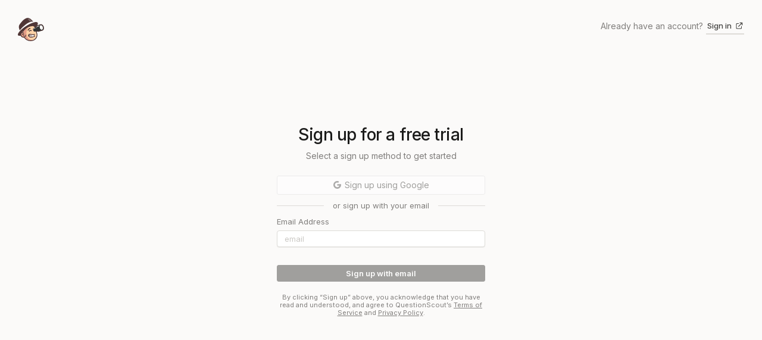

--- FILE ---
content_type: text/html
request_url: https://admin.questionscout.com/signup
body_size: 3624
content:
<!doctype html><html lang="en"><head><meta charset="utf-8"/><link rel="shortcut icon" href="/favicon.ico"/><meta name="theme-color" content="#000000"/><link rel="manifest" href="/manifest.json" crossorigin="use-credentials"/><meta name="robots" content="noindex,nofollow"/><meta http-equiv="X-UA-Compatible" content="IE=edge"/><title>QuestionScout</title><script>var fullStoryStartedLoad=!1,fullStoryDidLoad=!1,lastOrPendingFullStoryEnableState=!1;const persistentEnableFullStory=(t=!1)=>{if(lastOrPendingFullStoryEnableState=t,!fullStoryDidLoad)return console.log("📓 Delayed FullStory state change attempt:",t),void console.log("📓 Waiting for FullStory API load...");t?(console.log("📓 FullStory RESTART"),window.FS.restart()):(console.log("📓 FullStory SHUTDOWN"),window.FS.shutdown())},loadFullStory=()=>{var t,o,n,e,l,s,r,a;fullStoryStartedLoad||(fullStoryStartedLoad=!0,console.log("📓 Loading FullStory..."),window._fs_ready=function(){console.log("📓 FullStory first ready event."),fullStoryDidLoad=!0,persistentEnableFullStory(lastOrPendingFullStoryEnableState)},window._fs_debug=!1,window._fs_host="fullstory.com",window._fs_script="edge.fullstory.com/s/fs.js",window._fs_org="SX16D",window._fs_namespace="FS",t=window,o=document,n=window._fs_namespace,e="script",l="user",n in t?t.console&&t.console.log&&t.console.log('FullStory namespace conflict. Please set window["_fs_namespace"].'):((r=t[n]=function(t,o,n){r.q?r.q.push([t,o,n]):r._api(t,o,n)}).q=[],(s=o.createElement(e)).async=1,s.crossOrigin="anonymous",s.src="https://"+_fs_script,(a=o.getElementsByTagName(e)[0]).parentNode.insertBefore(s,a),r.identify=function(t,o,n){r(l,{uid:t},n),o&&r(l,o,n)},r.setUserVars=function(t,o){r(l,t,o)},r.event=function(t,o,n){r("event",{n:t,p:o},n)},r.anonymize=function(){r.identify(!1)},r.shutdown=function(){r("rec",!1)},r.restart=function(){r("rec",!0)},r.log=function(t,o){r("log",[t,o])},r.consent=function(t){r("consent",!arguments.length||t)},r.identifyAccount=function(t,o){s="account",(o=o||{}).acctId=t,r(s,o)},r.clearUserCookie=function(){},r.setVars=function(t,o){r("setVars",[t,o])},r._w={},a="XMLHttpRequest",r._w[a]=t[a],a="fetch",r._w[a]=t[a],t[a]&&(t[a]=function(){return r._w[a].apply(this,arguments)}),r._v="1.3.0"))};window.persistentEnableFullStory=(t=!1)=>{(fullStoryStartedLoad||t)&&(loadFullStory(),persistentEnableFullStory(t))}</script><script type="text/javascript">!function(e,t,n){function a(){var e=t.getElementsByTagName("script")[0],n=t.createElement("script");n.type="text/javascript",n.async=!0,n.src="https://beacon-v2.helpscout.net",e.parentNode.insertBefore(n,e)}if(e.Beacon=n=function(t,n,a){e.Beacon.readyQueue.push({method:t,options:n,data:a})},n.readyQueue=[],"complete"===t.readyState)return a();e.attachEvent?e.attachEvent("onload",a):e.addEventListener("load",a,!1)}(window,document,window.Beacon||function(){})</script><script src="https://js.stripe.com/v3/" async></script><script src="https://www.paypal.com/sdk/js?client-id=ATCZZqDSpBq_I_YaizB9dV-IcE99X8lopKAziRKECtDMLgkdRrzUHQmwS8j3fRbiBN3roMXuXdaV5kFj&currency=USD" async></script><script>try{!function(e,t,n,c,a,o,f){e.fbq||(a=e.fbq=function(){a.callMethod?a.callMethod.apply(a,arguments):a.queue.push(arguments)},e._fbq||(e._fbq=a),a.push=npmn,a.loaded=!0,a.version="2.0",a.queue=[],(o=t.createElement(n)).async=!0,o.src="https://connect.facebook.net/en_US/fbevents.js",(f=t.getElementsByTagName(n)[0]).parentNode.insertBefore(o,f))}(window,document,"script"),fbq("init","441462156708381"),fbq("track","PageView")}catch(e){}</script><noscript><img height="1" width="1" style="display:none" src="https://www.facebook.com/tr?id=441462156708381&ev=PageView&noscript=1"/></noscript><link href="/static/css/6.940108aa.chunk.css" rel="stylesheet"><link href="/static/css/main.44bafe12.chunk.css" rel="stylesheet"></head><body><noscript>You need to enable JavaScript to run this app.</noscript><div id="root"></div><script>!function(e){function t(t){for(var n,a,c=t[0],d=t[1],u=t[2],i=0,s=[];i<c.length;i++)a=c[i],Object.prototype.hasOwnProperty.call(f,a)&&f[a]&&s.push(f[a][0]),f[a]=0;for(n in d)Object.prototype.hasOwnProperty.call(d,n)&&(e[n]=d[n]);for(l&&l(t);s.length;)s.shift()();return o.push.apply(o,u||[]),r()}function r(){for(var e,t=0;t<o.length;t++){for(var r=o[t],n=!0,a=1;a<r.length;a++){var d=r[a];0!==f[d]&&(n=!1)}n&&(o.splice(t--,1),e=c(c.s=r[0]))}return e}var n={},a={5:0},f={5:0},o=[];function c(t){if(n[t])return n[t].exports;var r=n[t]={i:t,l:!1,exports:{}};return e[t].call(r.exports,r,r.exports,c),r.l=!0,r.exports}c.e=function(e){var t=[];a[e]?t.push(a[e]):0!==a[e]&&{2:1,9:1,10:1,11:1,13:1,14:1,15:1,16:1,17:1,20:1,21:1,22:1,25:1,26:1,27:1,28:1,29:1,30:1,31:1,32:1,33:1,34:1,35:1,36:1,37:1,38:1,39:1,40:1,41:1}[e]&&t.push(a[e]=new Promise((function(t,r){for(var n="static/css/"+({}[e]||e)+"."+{0:"31d6cfe0",1:"31d6cfe0",2:"5d0c0519",3:"31d6cfe0",7:"31d6cfe0",8:"31d6cfe0",9:"c579f499",10:"a9701e96",11:"5b681afe",12:"31d6cfe0",13:"8f3c7ee7",14:"49ebd373",15:"cd95693f",16:"31b05c5b",17:"dde4073d",18:"31d6cfe0",19:"31d6cfe0",20:"815bf8bc",21:"4843b201",22:"63ff88a1",23:"31d6cfe0",24:"31d6cfe0",25:"998e8d77",26:"37faf7ed",27:"9415ea93",28:"e9fd76a9",29:"158dc2c1",30:"fb551bb2",31:"11631bb0",32:"5f91b968",33:"91d8e997",34:"f8f2ae57",35:"4c48580b",36:"d4864077",37:"40dadb3f",38:"29d6de10",39:"ef46ded4",40:"5c9ecf0a",41:"5c9ecf0a",42:"31d6cfe0",43:"31d6cfe0"}[e]+".chunk.css",f=c.p+n,o=document.getElementsByTagName("link"),d=0;d<o.length;d++){var u=(l=o[d]).getAttribute("data-href")||l.getAttribute("href");if("stylesheet"===l.rel&&(u===n||u===f))return t()}var i=document.getElementsByTagName("style");for(d=0;d<i.length;d++){var l;if((u=(l=i[d]).getAttribute("data-href"))===n||u===f)return t()}var s=document.createElement("link");s.rel="stylesheet",s.type="text/css",s.onload=t,s.onerror=function(t){var n=t&&t.target&&t.target.src||f,o=new Error("Loading CSS chunk "+e+" failed.\n("+n+")");o.code="CSS_CHUNK_LOAD_FAILED",o.request=n,delete a[e],s.parentNode.removeChild(s),r(o)},s.href=f,document.getElementsByTagName("head")[0].appendChild(s)})).then((function(){a[e]=0})));var r=f[e];if(0!==r)if(r)t.push(r[2]);else{var n=new Promise((function(t,n){r=f[e]=[t,n]}));t.push(r[2]=n);var o,d=document.createElement("script");d.charset="utf-8",d.timeout=120,c.nc&&d.setAttribute("nonce",c.nc),d.src=function(e){return c.p+"static/js/"+({}[e]||e)+"."+{0:"20e4b72c",1:"a9212ad9",2:"42d4ffce",3:"7472e9a6",7:"e4242004",8:"71df5d0e",9:"f19168b9",10:"edf3811f",11:"f9f11dcc",12:"56da92aa",13:"e09393aa",14:"1e2f3b37",15:"887d228c",16:"cabbba08",17:"6fe37ba2",18:"e8b0065e",19:"99f63a43",20:"45205dad",21:"8f83ee20",22:"8b22bf13",23:"2a3e7247",24:"16a5da56",25:"b71346c1",26:"d65249b0",27:"0a4c89ea",28:"10d7a836",29:"aa3f42ab",30:"d35191a9",31:"a59e2db6",32:"0f366dcc",33:"161f6dca",34:"6855a794",35:"d0af63df",36:"fd64d5e2",37:"a7519198",38:"c0447754",39:"b726b3cf",40:"62fb0f10",41:"3061cf84",42:"e5ed5337",43:"0de25d69"}[e]+".chunk.js"}(e);var u=new Error;o=function(t){d.onerror=d.onload=null,clearTimeout(i);var r=f[e];if(0!==r){if(r){var n=t&&("load"===t.type?"missing":t.type),a=t&&t.target&&t.target.src;u.message="Loading chunk "+e+" failed.\n("+n+": "+a+")",u.name="ChunkLoadError",u.type=n,u.request=a,r[1](u)}f[e]=void 0}};var i=setTimeout((function(){o({type:"timeout",target:d})}),12e4);d.onerror=d.onload=o,document.head.appendChild(d)}return Promise.all(t)},c.m=e,c.c=n,c.d=function(e,t,r){c.o(e,t)||Object.defineProperty(e,t,{enumerable:!0,get:r})},c.r=function(e){"undefined"!=typeof Symbol&&Symbol.toStringTag&&Object.defineProperty(e,Symbol.toStringTag,{value:"Module"}),Object.defineProperty(e,"__esModule",{value:!0})},c.t=function(e,t){if(1&t&&(e=c(e)),8&t)return e;if(4&t&&"object"==typeof e&&e&&e.__esModule)return e;var r=Object.create(null);if(c.r(r),Object.defineProperty(r,"default",{enumerable:!0,value:e}),2&t&&"string"!=typeof e)for(var n in e)c.d(r,n,function(t){return e[t]}.bind(null,n));return r},c.n=function(e){var t=e&&e.__esModule?function(){return e.default}:function(){return e};return c.d(t,"a",t),t},c.o=function(e,t){return Object.prototype.hasOwnProperty.call(e,t)},c.p="/",c.oe=function(e){throw console.error(e),e};var d=this["webpackJsonpformsquare-frontend"]=this["webpackJsonpformsquare-frontend"]||[],u=d.push.bind(d);d.push=t,d=d.slice();for(var i=0;i<d.length;i++)t(d[i]);var l=u;r()}([])</script><script src="/static/js/6.cbbe3a19.chunk.js"></script><script src="/static/js/main.59f60884.chunk.js"></script></body></html>

--- FILE ---
content_type: text/css
request_url: https://admin.questionscout.com/static/css/main.44bafe12.chunk.css
body_size: 38668
content:
@import url(https://fonts.googleapis.com/css2?family=Inter:wght@300;400;500;600;700&display=swap);.Toggle_toggle__1aHJy{display:flex;flex-direction:row;align-items:center;justify-content:flex-start;cursor:pointer;min-height:28px}.Toggle_toggle__1aHJy.Toggle_inline__2_eTG{display:inline-flex}.Toggle_toggle__1aHJy.Toggle_block__oX2Xz{display:flex}.Toggle_toggle__1aHJy.Toggle_disabled__1Z6HQ{cursor:not-allowed;pointer-events:none;opacity:.5}.Toggle_label__3-1yQ{color:#454442;font-size:14px;font-weight:400;line-height:142%;margin:0 0 0 8px;-webkit-user-select:none;user-select:none}.react-toggle{height:28px}.react-toggle-track{border-radius:28px}.react-toggle--checked .react-toggle-track,.react-toggle--checked:active:not(.react-toggle--disabled) .react-toggle-track,.react-toggle--checked:hover:not(.react-toggle--disabled) .react-toggle-track{background-color:#454442}.react-toggle--checked .react-toggle-thumb{border-color:#454442}.Input_inputWrapper__3tDZn{display:flex;flex-direction:row;align-items:stretch;justify-content:flex-start;box-sizing:border-box;overflow:hidden;width:250px;min-width:0;background-color:#fff;border:1px solid #dddbd7;border-radius:4px;box-shadow:0 0 0 1px transparent,0 1px 1px 0 rgba(48,47,46,.07);transition:box-shadow .2s ease-in-out,border .1s ease-in-out,background .2s ease-in-out}.Input_inputWrapper__3tDZn.Input_fullWidth__1k7g0{width:100%}.Input_inputWrapper__3tDZn.Input_multiline__1fnbs{height:100px}.Input_inputWrapper__3tDZn:hover{border-color:#b4b2af}.Input_focusOutline__XkO-P,.Input_inputWrapper__3tDZn.Input_focused__3LOSn,.Input_inputWrapper__3tDZn:focus-within{box-shadow:0 0 0 3px #eae8e4,0 1px 1px 0 rgba(48,47,46,.07);border-color:#b4b2af}.Input_inputWrapper__3tDZn.Input_error__ULZcm{border-color:#d43d51}.Input_errorOutline__3adN2,.Input_inputWrapper__3tDZn.Input_focused__3LOSn.Input_error__ULZcm,.Input_inputWrapper__3tDZn:focus-within.Input_error__ULZcm{border-color:#d43d51;box-shadow:0 0 0 3px rgba(212,61,81,.3),0 1px 1px 0 rgba(48,47,46,.07)}.Input_inputWrapper__3tDZn.Input_disabled__1v28I{background-image:linear-gradient(rgba(47,46,45,.04),rgba(47,46,45,.04))}.Input_inputWrapper__3tDZn.Input_disabled__1v28I,.Input_inputWrapper__3tDZn.Input_disabled__1v28I .Input_affix__2VYTE,.Input_inputWrapper__3tDZn.Input_disabled__1v28I .Input_input__t4szQ{cursor:not-allowed;pointer-events:none}.Input_innerWrapper__5fleh{flex-grow:1;flex-shrink:1;min-width:0;display:flex;align-items:center;padding:4px 10px;font-size:13px;font-weight:400;color:#807e7c}.Input_compact__2iHFv .Input_innerWrapper__5fleh{padding:0 2px}.Input_innerWrapper__5fleh>:not(:last-child){margin-right:.5em}.Input_innerWrapper__5fleh>*{flex-grow:0;flex-shrink:01}.Input_input__t4szQ{height:100%}.Input_innerWrapper__5fleh>.Input_input__t4szQ{flex-grow:1;flex-shrink:1;min-width:0;box-sizing:border-box;font:inherit;color:#807e7c;transition:color .3s ease-in-out}textarea.Input_input__t4szQ{resize:none;overflow:auto}.Input_inputWrapper__3tDZn.Input_disabled__1v28I input .Input_inputWrapper__3tDZn.Input_disabled__1v28I textarea{color:rgba(57,55,54,.4)}.Input_inputWrapper__3tDZn input::-webkit-input-placeholder,.Input_inputWrapper__3tDZn textarea::-webkit-input-placeholder{color:#cbc9c5}.Input_inputWrapper__3tDZn input::placeholder,.Input_inputWrapper__3tDZn textarea::placeholder,.Input_placeholder__sIcfg{color:#cbc9c5}.Input_inputWrapper__3tDZn.Input_focused__3LOSn input,.Input_inputWrapper__3tDZn.Input_focused__3LOSn textarea{color:#454442}.Input_inputWrapper__3tDZn input[type=file]{position:absolute;opacity:0}.Input_inputWrapper__3tDZn .Input_affix__2VYTE{flex-shrink:0;display:flex;flex-direction:row;align-items:center;font-size:13px;font-weight:600;padding:5px 10px;color:#454442;background-color:rgba(0,0,0,.05)}.Checkbox_checkbox__2sQC8{color:#454442;font-size:14px;font-weight:400;line-height:142%;flex-direction:row;align-items:center;justify-content:flex-start;cursor:pointer;-webkit-user-select:none;user-select:none;min-height:28px;width:16px;min-width:16px}.Checkbox_checkbox__2sQC8.Checkbox_disabled__2G7aa{cursor:not-allowed;pointer-events:none;opacity:.5}.Checkbox_checkbox__2sQC8.Checkbox_inline__29MWI{display:inline-flex}.Checkbox_checkbox__2sQC8.Checkbox_block__2rqxU{display:flex}.Checkbox_checkbox__2sQC8 .Checkbox_square__322Z-{background-color:#fff;border-radius:3px;width:16px;min-width:16px;height:16px;position:relative;box-sizing:border-box;margin-right:8px;-webkit-user-select:none;user-select:none;border:1px solid #dddbd7;transition:border .3s ease-in-out}.Checkbox_checkbox__2sQC8 .Checkbox_square__322Z- .Checkbox_spinner__3yUzx{position:absolute;top:2px;left:2px;opacity:0;transition:opacity .3s ease-in-out .05s}.Checkbox_checkbox__2sQC8.Checkbox_loading__u4dFE .Checkbox_square__322Z- .Checkbox_spinner__3yUzx{opacity:1}.Checkbox_checkbox__2sQC8 .Checkbox_square__322Z- .Checkbox_check__2Gs3X{border-radius:3px;width:16px;min-width:16px;height:16px;display:flex;flex-direction:row;align-items:center;justify-content:center;-webkit-transform:rotate(-30deg);transform:rotate(-30deg);transition:-webkit-transform .3s ease-in-out;transition:transform .3s ease-in-out;transition:transform .3s ease-in-out,-webkit-transform .3s ease-in-out}.Checkbox_checkbox__2sQC8.Checkbox_checked__2w8Ak .Checkbox_square__322Z- .Checkbox_check__2Gs3X{-webkit-transform:none;transform:none}.Checkbox_checkbox__2sQC8 .Checkbox_square__322Z- .Checkbox_check__2Gs3X svg{left:-1px;top:-1px;position:relative;opacity:0;transition:opacity .3s ease-in-out .05s}.Checkbox_checkbox__2sQC8.Checkbox_checked__2w8Ak:not(.Checkbox_loading__u4dFE) .Checkbox_square__322Z- .Checkbox_check__2Gs3X svg{opacity:1}.Checkbox_checkbox__2sQC8:hover .Checkbox_square__322Z-{border-color:#b4b2af}.Checkbox_checkbox__2sQC8:active .Checkbox_square__322Z-{border-color:#454442;box-shadow:0 0 0 2px #eae8e4}.Checkbox_checkbox__2sQC8.Checkbox_checked__2w8Ak .Checkbox_square__322Z-{border-color:#454442}.Checkbox_checkbox__2sQC8.Checkbox_checked__2w8Ak .Checkbox_square__322Z- .Checkbox_check__2Gs3X svg path{fill:#454442}.Checkbox_theme-black__13b51.Checkbox_checkbox__2sQC8{font-size:13px;color:#454442}.Checkbox_theme-black__13b51.Checkbox_checkbox__2sQC8 .Checkbox_square__322Z-{background-color:#fff;border:1px solid #b4b2af;transition:background-color .1s ease-in-out}.Checkbox_theme-black__13b51.Checkbox_checkbox__2sQC8:hover .Checkbox_square__322Z-{border-color:#a5a39f;background-color:#f0f0f0}.Checkbox_theme-black__13b51.Checkbox_checkbox__2sQC8:active .Checkbox_square__322Z-{border-color:#5e5d5a;background-color:#dfdfdf;box-shadow:none}.Checkbox_theme-black__13b51.Checkbox_checkbox__2sQC8.Checkbox_checked__2w8Ak .Checkbox_square__322Z-{border-color:#454442;background-color:#454442}.Checkbox_theme-black__13b51.Checkbox_checkbox__2sQC8 .Checkbox_square__322Z- .Checkbox_check__2Gs3X svg path,.Checkbox_theme-black__13b51.Checkbox_checkbox__2sQC8.Checkbox_checked__2w8Ak .Checkbox_square__322Z- .Checkbox_check__2Gs3X svg path{fill:#fff}.Spinner_main__2Hc3J{border-radius:50%;-webkit-animation:Spinner_spin__3GFA6 1s linear infinite;animation:Spinner_spin__3GFA6 1s linear infinite}@-webkit-keyframes Spinner_spin__3GFA6{0%{-webkit-transform:rotate(0deg);transform:rotate(0deg)}to{-webkit-transform:rotate(1turn);transform:rotate(1turn)}}@keyframes Spinner_spin__3GFA6{0%{-webkit-transform:rotate(0deg);transform:rotate(0deg)}to{-webkit-transform:rotate(1turn);transform:rotate(1turn)}}.Radio_radio__2W-q0{color:#454442;font-size:14px;font-weight:400;line-height:142%;flex-direction:row;align-items:center;justify-content:flex-start;cursor:pointer;-webkit-user-select:none;user-select:none;min-height:28px}.Radio_radio__2W-q0.Radio_inline__3336U{display:inline-flex}.Radio_radio__2W-q0.Radio_block__WoWvc{display:flex}.Radio_radio__2W-q0 .Radio_circle__3AOnl{background-color:#fff;border-radius:16px;width:16px;min-width:16px;height:16px;position:relative;box-sizing:border-box;margin-right:8px;-webkit-user-select:none;user-select:none;border:1px solid #b4b2af}.Radio_radio__2W-q0:hover .Radio_circle__3AOnl{border:1px solid #807e7c}.Radio_radio__2W-q0.Radio_checked__6gFFk .Radio_circle__3AOnl,.Radio_radio__2W-q0:active .Radio_circle__3AOnl{border:5px solid #454442}.Radio_radio__2W-q0.Radio_disabled__3Tgcw{cursor:not-allowed;pointer-events:none;opacity:.5}.Radio_radio__2W-q0.Radio_disabled__3Tgcw .Radio_circle__3AOnl{background-color:#fafafa}.Radio_radio__2W-q0.Radio_noText__1EeN1{justify-content:center}.Radio_radio__2W-q0.Radio_noText__1EeN1 .Radio_circle__3AOnl{margin:0}.Select_main__2JZ-k{position:relative}.Select_select__j3QIX .Select_dropdownIndicator__39axF{padding:0 8px;margin-top:-2px}.Select_spinnerContainer__2wjCX{background:#fff;position:absolute;right:6px;top:8px;width:15px;height:15px}.Icon_icon__JUXZA{display:flex;align-items:center;justify-content:center}.Icon_addIconWithLoader__3Zo0K{position:relative}.Icon_inheritColor__1VQsR *{fill:currentColor}.Icon_addIconWithLoader__3Zo0K.Icon_loading__387he,.Icon_addIconWithLoader__3Zo0K.Icon_loading__387he *{cursor:default!important}.Icon_addIconWithLoader__3Zo0K svg path{transition:opacity .3s ease-in-out}.Icon_addIconWithLoader__3Zo0K.Icon_loading__387he svg path{opacity:0}.Icon_addIconWithLoader__3Zo0K .Icon_spinner__1F6Kw{position:absolute;right:5px;top:5px;opacity:0;transition:opacity .3s ease-in-out;cursor:pointer}.Icon_addIconWithLoader__3Zo0K.Icon_loading__387he .Icon_spinner__1F6Kw{opacity:1}.Icon_addIconWithLoader__3Zo0K svg{cursor:pointer;transition:-webkit-transform .1s ease-in-out;transition:transform .1s ease-in-out;transition:transform .1s ease-in-out,-webkit-transform .1s ease-in-out;position:relative}.Icon_addIconWithLoader__3Zo0K:hover svg rect{stroke:#b4b2af}.Icon_addIconWithLoader__3Zo0K:active svg rect{border-color:#454442}.Icon_addIconWithLoader__3Zo0K .Icon_activeShadow__1561i{position:absolute;top:6px;left:6px;box-shadow:0 0 0 2px #eae8e4;width:18px;height:18px;border-radius:2px;opacity:0;transition:opacity .3s ease-in-out}.Icon_addIconWithLoader__3Zo0K:active .Icon_activeShadow__1561i{opacity:1}.Icon_upgradeIcon__2OfHo{display:inline-flex;flex-direction:row;align-items:center;justify-content:flex-start;font-weight:500;font-size:13px;line-height:28px;position:relative;padding:0;cursor:pointer;-webkit-user-select:none;user-select:none}.Icon_upgradeIcon__2OfHo.Icon_purple__2Kq8F{color:#9061f9}.Icon_upgradeIcon__2OfHo.Icon_green__fZCrV{color:#0f9f6e}.Icon_upgradeIcon__2OfHo.Icon_blue__1lB1X{color:#2675d1}.Icon_upgradeIcon__2OfHo svg{position:relative;top:2px;margin:0 7px 0 0}.Icon_iconInRectangle__3eqQp{flex-shrink:0;display:flex;align-items:center;justify-content:center;width:34px;height:34px;background-color:#f6f5f4;border-radius:3px}@-webkit-keyframes Icon_headShake__31tOT{0%{-webkit-transform:translateX(0);transform:translateX(0)}6.5%{-webkit-transform:translateX(-2px) rotateY(-7deg);transform:translateX(-2px) rotateY(-7deg)}18.5%{-webkit-transform:translateX(1px) rotateY(5deg);transform:translateX(1px) rotateY(5deg)}31.5%{-webkit-transform:translateX(-.5px) rotateY(-3deg);transform:translateX(-.5px) rotateY(-3deg)}43.5%{-webkit-transform:translateX(.25px) rotateY(1deg);transform:translateX(.25px) rotateY(1deg)}50%{-webkit-transform:translateX(0);transform:translateX(0)}}@keyframes Icon_headShake__31tOT{0%{-webkit-transform:translateX(0);transform:translateX(0)}6.5%{-webkit-transform:translateX(-2px) rotateY(-7deg);transform:translateX(-2px) rotateY(-7deg)}18.5%{-webkit-transform:translateX(1px) rotateY(5deg);transform:translateX(1px) rotateY(5deg)}31.5%{-webkit-transform:translateX(-.5px) rotateY(-3deg);transform:translateX(-.5px) rotateY(-3deg)}43.5%{-webkit-transform:translateX(.25px) rotateY(1deg);transform:translateX(.25px) rotateY(1deg)}50%{-webkit-transform:translateX(0);transform:translateX(0)}}.Icon_animation-headShake__308MT{-webkit-animation-timing-function:ease-in-out;animation-timing-function:ease-in-out;-webkit-animation-name:Icon_headShake__31tOT;animation-name:Icon_headShake__31tOT;-webkit-animation-duration:1s;animation-duration:1s}.Tooltip_box__2euqG{outline:none;z-index:127}.Tooltip_box__2euqG[data-reference-hidden]{display:none}.Tooltip_innerBox__35rre{position:relative}.Tooltip_content__1bIzA{box-sizing:border-box;border-radius:3px}.Tooltip_theme-popover-black__1MU9P,.Tooltip_theme-popover-white__2AmUV{-webkit-filter:drop-shadow(0 0 1px rgba(0,0,0,.4)) drop-shadow(0 4px 4px rgba(48,47,46,.07)) drop-shadow(0 8px 8px rgba(48,47,46,.07)) drop-shadow(0 16px 16px rgba(48,47,46,.07));filter:drop-shadow(0 0 1px rgba(0,0,0,.4)) drop-shadow(0 4px 4px rgba(48,47,46,.07)) drop-shadow(0 8px 8px rgba(48,47,46,.07)) drop-shadow(0 16px 16px rgba(48,47,46,.07))}.Tooltip_theme-black__1MphU>.Tooltip_content__1bIzA,.Tooltip_theme-popover-black__1MU9P>.Tooltip_content__1bIzA{background-color:#1b1b1a;font-size:13px;font-weight:500;color:#eae8e4}.Tooltip_theme-popover-white__2AmUV>.Tooltip_content__1bIzA,.Tooltip_theme-white__2y3Cy>.Tooltip_content__1bIzA{background-color:#fff;font-size:13px;font-weight:500;color:#454442}.Tooltip_theme-black__1MphU>.Tooltip_content__1bIzA,.Tooltip_theme-white__2y3Cy>.Tooltip_content__1bIzA{padding:7px 10px}.Tooltip_theme-popover-black__1MU9P>.Tooltip_content__1bIzA,.Tooltip_theme-popover-white__2AmUV>.Tooltip_content__1bIzA{border-radius:6px;overflow:hidden}.Tooltip_arrow__ygjAA,.Tooltip_arrow__ygjAA:before{position:absolute;width:8px;height:8px;z-index:-1}.Tooltip_arrow__ygjAA{visibility:hidden}.Tooltip_arrow__ygjAA:before{visibility:visible;content:"";-webkit-transform:rotate(45deg) translateX(-3px) translateY(3px);transform:rotate(45deg) translateX(-3px) translateY(3px)}.Tooltip_theme-black__1MphU>.Tooltip_arrow__ygjAA:before,.Tooltip_theme-popover-black__1MU9P>.Tooltip_arrow__ygjAA:before{background:#1b1b1a}.Tooltip_theme-popover-white__2AmUV>.Tooltip_arrow__ygjAA:before,.Tooltip_theme-white__2y3Cy>.Tooltip_arrow__ygjAA:before{background:#fff}.Tooltip_box__2euqG[data-placement^=top]>.Tooltip_innerBox__35rre>.Tooltip_arrow__ygjAA{bottom:-2px}.Tooltip_box__2euqG[data-placement^=bottom]>.Tooltip_innerBox__35rre>.Tooltip_arrow__ygjAA{top:-2px}.Tooltip_box__2euqG[data-placement^=left]>.Tooltip_innerBox__35rre>.Tooltip_arrow__ygjAA{right:0}.Tooltip_box__2euqG[data-placement^=right]>.Tooltip_innerBox__35rre>.Tooltip_arrow__ygjAA{left:0}.Tooltip_textTooltip__3tinV{font-size:13px;line-height:16px;max-width:220px;text-align:center;-webkit-user-select:none;user-select:none}@-webkit-keyframes Tooltip_scaleUp__AUyct{0%{-webkit-transform:scale(.9);transform:scale(.9);-webkit-animation-timing-function:ease-out;animation-timing-function:ease-out;opacity:0}to{-webkit-transform:scale(1);transform:scale(1);opacity:1}}@keyframes Tooltip_scaleUp__AUyct{0%{-webkit-transform:scale(.9);transform:scale(.9);-webkit-animation-timing-function:ease-out;animation-timing-function:ease-out;opacity:0}to{-webkit-transform:scale(1);transform:scale(1);opacity:1}}.Tooltip_innerBox__35rre{-webkit-animation-duration:.15s;animation-duration:.15s;-webkit-animation-name:Tooltip_scaleUp__AUyct;animation-name:Tooltip_scaleUp__AUyct;transition:opacity .15s ease-in,-webkit-transform .15s ease-in;transition:opacity .15s ease-in,transform .15s ease-in;transition:opacity .15s ease-in,transform .15s ease-in,-webkit-transform .15s ease-in}.Tooltip_hiding__2WeOZ>.Tooltip_box__2euqG>.Tooltip_innerBox__35rre{opacity:0;-webkit-transform:scale(.9);transform:scale(.9)}.Tooltip_box__2euqG[data-placement^=top]>.Tooltip_innerBox__35rre{-webkit-transform-origin:bottom;transform-origin:bottom}.Tooltip_box__2euqG[data-placement^=bottom]>.Tooltip_innerBox__35rre{-webkit-transform-origin:top;transform-origin:top}.Tooltip_box__2euqG[data-placement^=bottom-end]>.Tooltip_innerBox__35rre{-webkit-transform-origin:top right;transform-origin:top right}.Tooltip_box__2euqG[data-placement^=left]>.Tooltip_innerBox__35rre{-webkit-transform-origin:right;transform-origin:right}.Tooltip_box__2euqG[data-placement^=right]>.Tooltip_innerBox__35rre{-webkit-transform-origin:left;transform-origin:left}.Tooltip_backdrop__2R5Oe{pointer-events:none;position:fixed;top:0;bottom:0;left:0;right:0;z-index:126;background:rgba(0,0,0,.3);opacity:0;transition:opacity .2s ease-in-out}.Tooltip_backdrop__2R5Oe.Tooltip_active__2KXG1{opacity:1}.Tooltip_popoverHr__1WiJk{flex-shrink:0;margin:0;padding:0;border:none;height:1px}.Tooltip_theme-black__1MphU .Tooltip_popoverHr__1WiJk,.Tooltip_theme-popover-black__1MU9P .Tooltip_popoverHr__1WiJk{background-color:#454442}.Tooltip_theme-popover-white__2AmUV .Tooltip_popoverHr__1WiJk,.Tooltip_theme-white__2y3Cy .Tooltip_popoverHr__1WiJk{background-color:#f6f5f4}.Tooltip_popoverButton__2sigO{padding:10px 35px 10px 16px;justify-content:center}.Tooltip_popoverGroup__1InKG.Tooltip_compact__TdMKt .Tooltip_popoverButton__2sigO{padding:6px 12px}.Tooltip_popoverButton__2sigO>:not(:last-child){margin-right:10px!important}.Tooltip_theme-popover-black__1MU9P .Tooltip_popoverButton__2sigO:hover{background-color:#302f2e}.Tooltip_theme-popover-white__2AmUV .Tooltip_popoverButton__2sigO:hover{background-color:#f6f5f4}.Tooltip_popoverGroup__1InKG{margin:6px 0;display:flex;flex-direction:column;overflow-y:auto}.Tooltip_theme-popover-black__1MU9P .Tooltip_popoverGroup__1InKG.Tooltip_separators__3F7F2>:not(:last-child){border-bottom:1px solid #302f2e}.Tooltip_theme-popover-white__2AmUV .Tooltip_popoverGroup__1InKG.Tooltip_separators__3F7F2>:not(:last-child){border-bottom:1px solid #f6f5f4}.Tooltip_theme-popover-black__1MU9P ::-webkit-scrollbar{border-color:transparent}.Tooltip_theme-popover-black__1MU9P ::-webkit-scrollbar-thumb{background-color:hsla(0,0%,100%,.2)}.Tooltip_theme-popover-black__1MU9P ::-webkit-scrollbar-thumb:hover{background-color:hsla(0,0%,100%,.3)}.Button_button__XK0wU{position:relative;border:none;background:none;cursor:pointer;border-radius:3px;text-align:center;font-size:13px;font-weight:400;height:40px;box-sizing:border-box;-webkit-user-select:none;user-select:none;display:flex;flex-direction:row;align-items:center;justify-content:center;width:-webkit-fit-content;width:-moz-fit-content;width:fit-content;white-space:nowrap;box-shadow:0 0 0 2px rgba(69,68,66,0),0 0 5px transparent;transition:box-shadow .3s ease-in-out,background-color .1s ease-in-out,border-color .1s ease-in-out}.Button_inherit__2Pmm9{height:-webkit-fit-content;height:-moz-fit-content;height:fit-content;width:unset;justify-content:unset}.Button_button__XK0wU:active{transition:box-shadow 0s ease-in-out,background-color .1s ease-in-out,border-color .1s ease-in-out}.Button_button__XK0wU>:not(:last-child){margin-right:6px}.Button_button__XK0wU.Button_fullWidth__2L_Ak{width:100%}.Button_button__XK0wU>span{display:flex;flex-direction:row;align-items:center;justify-content:center}.Button_button__XK0wU.Button_disabled__3wo0r,.Button_button__XK0wU:disabled{cursor:default;opacity:.5;pointer-events:none}.Button_button__XK0wU.Button_active__1H11z{cursor:default}.Button_loader__UZXi3{margin:0;position:absolute;top:50%;left:50%;-webkit-transform:translate(-50%,-50%);transform:translate(-50%,-50%)}.Button_loading__1EQOt>*{visibility:hidden}.Button_loading__1EQOt>.Button_loader__UZXi3{visibility:visible}.Button_button__XK0wU.Button_size-small__2UGHn{height:24px;font-size:12px;line-height:16px;padding:0 10px}.Button_button__XK0wU.Button_size-default__3XX-U{height:28px;font-size:13px;line-height:16px;padding:0 12px}.Button_button__XK0wU.Button_size-default-thin__1oEBL{height:24px;font-size:13px;line-height:16px;padding:0 12px}.Button_button__XK0wU.Button_size-medium__3s0Xb{height:32px;font-size:14px;line-height:18px;padding:0 14px}.Button_button__XK0wU.Button_size-large__yWnpt{height:36px;font-size:16px;line-height:20px;padding:0 16px}.Button_button__XK0wU.Button_black__16Dty{border:1px solid #454442;background:#454442;color:#fff}.Button_button__XK0wU.Button_black__16Dty:active,.Button_button__XK0wU.Button_black__16Dty:hover{background:#1b1b1a}.Button_button__XK0wU.Button_blue__2n9tM{border:1px solid #732a56;background:#732a56;color:#fff}.Button_button__XK0wU.Button_blue__2n9tM:active,.Button_button__XK0wU.Button_blue__2n9tM:hover{background:#602347}.Button_button__XK0wU.Button_orange__2JPhn{border:1px solid #ff5602;background:#ff5602;color:#fff}.Button_button__XK0wU.Button_orange__2JPhn:active,.Button_button__XK0wU.Button_orange__2JPhn:hover{background:#c94909}.Button_button__XK0wU.Button_black__16Dty,.Button_button__XK0wU.Button_blue__2n9tM,.Button_button__XK0wU.Button_orange__2JPhn{font-weight:600;box-shadow:0 0 0 3px rgba(69,68,66,0),0 0 5px transparent}.Button_button__XK0wU.Button_black__16Dty:active,.Button_button__XK0wU.Button_black__16Dty:focus,.Button_button__XK0wU.Button_blue__2n9tM:active,.Button_button__XK0wU.Button_blue__2n9tM:focus,.Button_button__XK0wU.Button_orange__2JPhn:active,.Button_button__XK0wU.Button_orange__2JPhn:focus{box-shadow:0 0 0 3px rgba(69,68,66,.2),0 0 5px rgba(0,0,0,.3)}.Button_button__XK0wU.Button_white__aum6Y{color:#454442;background:#fff;border:1px solid #ddd}.Button_button__XK0wU.Button_white__aum6Y:focus,.Button_button__XK0wU.Button_white__aum6Y:hover{color:#3e3d3b;background:#eee;border:1px solid #eee}.Button_button__XK0wU.Button_black-outlined__3_FWK{color:#454442;background:#fff;border:1px solid}.Button_button__XK0wU.Button_black-outlined__3_FWK:focus,.Button_button__XK0wU.Button_black-outlined__3_FWK:hover{background:#eee}.Button_button__XK0wU.Button_red__6zjL3{color:#f05252;background:#fff;border:1px solid}.Button_button__XK0wU.Button_red__6zjL3:focus,.Button_button__XK0wU.Button_red__6zjL3:hover{background:#fcf3f3}.Button_button__XK0wU.Button_black-outlined__3_FWK,.Button_button__XK0wU.Button_red__6zjL3,.Button_button__XK0wU.Button_white__aum6Y{font-weight:400;box-shadow:0 0 0 3px rgba(69,68,66,0),0 0 5px transparent}.Button_button__XK0wU.Button_black-outlined__3_FWK:active,.Button_button__XK0wU.Button_black-outlined__3_FWK:focus,.Button_button__XK0wU.Button_red__6zjL3:active,.Button_button__XK0wU.Button_red__6zjL3:focus,.Button_button__XK0wU.Button_white__aum6Y:active,.Button_button__XK0wU.Button_white__aum6Y:focus{box-shadow:0 0 0 3px rgba(69,68,66,.07),0 0 5px rgba(0,0,0,.07)}.Button_button__XK0wU.Button_transparent-blue__1oG5g,.Button_button__XK0wU.Button_transparent-orange__1B5Ra,.Button_button__XK0wU.Button_transparent-purple__2WGbN{font-weight:500}.Button_button__XK0wU.Button_black-underline__1ewvH{font-weight:500;border-bottom:2px solid #dddbd7;background:transparent;color:#454442;padding:0 2px;border-radius:0}.Button_button__XK0wU.Button_black-underline__1ewvH:focus,.Button_button__XK0wU.Button_black-underline__1ewvH:hover{color:rgba(69,68,66,.8)}.Button_button__XK0wU.Button_black-underline__1ewvH:active{color:rgba(69,68,66,.7)}.Button_button__XK0wU.Button_inherit__2Pmm9{color:inherit;font-weight:500}.Button_button__XK0wU.Button_inherit__2Pmm9 g,.Button_button__XK0wU.Button_inherit__2Pmm9 path{fill:currentColor}.Button_button__XK0wU.Button_noPadding__m1lod{padding-left:0;padding-right:0}.Button_button__XK0wU.Button_transparent__oTJRZ{color:#807e7c;font-weight:500}.Button_button__XK0wU.Button_active__1H11z,.Button_button__XK0wU.Button_transparent__oTJRZ:focus,.Button_button__XK0wU.Button_transparent__oTJRZ:hover{color:#454442}.Button_button__XK0wU.Button_active__1H11z{background:#eae8e4}.Button_button__XK0wU.Button_transparent-blue__1oG5g:focus,.Button_button__XK0wU.Button_transparent-blue__1oG5g:hover,.Button_button__XK0wU.Button_transparent-orange__1B5Ra:focus,.Button_button__XK0wU.Button_transparent-orange__1B5Ra:hover,.Button_button__XK0wU.Button_transparent-purple__2WGbN:focus,.Button_button__XK0wU.Button_transparent-purple__2WGbN:hover{opacity:.8}.Button_button__XK0wU.Button_transparent-blue__1oG5g:active,.Button_button__XK0wU.Button_transparent-orange__1B5Ra:active,.Button_button__XK0wU.Button_transparent-purple__2WGbN:active{opacity:.6}.Button_button__XK0wU.Button_transparent-blue__1oG5g{color:#2675d1}.Button_button__XK0wU.Button_transparent-purple__2WGbN{color:#9061f9}.Button_button__XK0wU.Button_transparent-orange__1B5Ra{color:#ff5602}.Button_button__XK0wU.Button_icon__1abaN{border-radius:6px;padding:0}.Button_button__XK0wU.Button_icon__1abaN.Button_size-small__2UGHn{width:16px;height:16px}.Button_button__XK0wU.Button_icon__1abaN.Button_size-default__3XX-U{width:24px;height:24px}.Button_button__XK0wU.Button_icon__1abaN.Button_size-default-thin__1oEBL{width:24px;height:16px}.Button_button__XK0wU.Button_icon__1abaN.Button_size-large__yWnpt,.Button_button__XK0wU.Button_icon__1abaN.Button_size-medium__3s0Xb{width:30px;height:30px}.Button_button__XK0wU.Button_icon__1abaN:focus,.Button_button__XK0wU.Button_icon__1abaN:hover{background-color:#eae8e4}.Button_button__XK0wU.Button_icon__1abaN:disabled{background-color:initial}.useLongPress_icon__1anCz{display:flex;justify-content:center;align-items:center;width:13px;height:13px}.SuspenseFallback_absoluteLoader__2VP-_{z-index:100;position:absolute;width:100%;height:100%;display:flex;justify-content:center;align-items:center;cursor:wait}.SuspenseFallback_inlineLoader__2BkIS{padding:20px 40px;display:flex;justify-content:center;align-items:center}.SuspenseFallback_spinnerContainer__2Lhem{display:inline-flex;flex-direction:column;align-items:center}.SuspenseFallback_spinnerContainer__2Lhem>:not(:last-child){margin-bottom:15px}@-webkit-keyframes SuspenseFallback_fadeIn__R205P{0%{opacity:0}to{opacity:1}}@keyframes SuspenseFallback_fadeIn__R205P{0%{opacity:0}to{opacity:1}}.SuspenseFallback_spinnerText__284fm{-webkit-user-select:none;user-select:none;color:#807e7c;min-width:0;font-size:11px;line-height:1.5;padding:0 10px;text-align:center;-webkit-animation:SuspenseFallback_fadeIn__R205P 3s;animation:SuspenseFallback_fadeIn__R205P 3s}.Colors_main__1MUJg{display:flex;flex-direction:row;align-items:center;justify-content:flex-start;flex-wrap:wrap;width:100%;margin:10px 0 0;padding:0;box-sizing:border-box}.Colors_main__1MUJg li{min-width:14px;min-height:14px;margin:0 7px 7px 0;display:block;display:flex;align-items:center;justify-content:center;position:relative;cursor:pointer;box-sizing:border-box}.Colors_main__1MUJg li.Colors_selected__3Sz8a:after{background-image:url(/static/media/small-check.7fe6b18e.svg);cursor:default;-webkit-transform:scale(.8);transform:scale(.8)}.Colors_main__1MUJg li:after{background:transparent;width:14px;height:14px;border-radius:2px;border:1px solid transparent;display:block;content:"";box-sizing:border-box;background-position:50%;background-repeat:no-repeat;position:absolute}.Colors_main__1MUJg li span{width:14px;height:14px;border-radius:2px;display:block}.Hr_main__11eDX{flex-shrink:0;background:#dddbd7;width:100%;height:1px;box-sizing:border-box;border:none;margin:0;position:relative;display:flex;flex-direction:row;align-items:center;justify-content:center}.Hr_main__11eDX span{display:inline-block;color:#807e7c;font-size:13px;line-height:16px;text-align:center;padding:0 15px}.Hr_margin__kz7yT{margin:18px 0}.Label_main__nKdCt{width:100%;align-items:flex-start;justify-content:space-between;-webkit-user-select:none;user-select:none}.Label_main__nKdCt,.Label_main__nKdCt label{min-height:28px;display:flex;flex-direction:row}.Label_main__nKdCt label{position:relative;align-items:center;justify-content:flex-start}.Label_main__nKdCt label span{display:inline;color:#807e7c;font-weight:500;font-size:13px;line-height:16px}.Label_main__nKdCt label.Label_withClick__3Bg4x span{cursor:pointer}.Label_main__nKdCt label .Label_tip__3pfqi{display:inline;height:16px;max-height:16px;line-height:16px}.Label_main__nKdCt label .Label_tip__3pfqi svg{margin:0 0 0 5px}.Label_main__nKdCt .Label_checkbox__eE9tT{min-height:28px}.Label_button__2g25H{color:#807e7c;font-size:13px;line-height:16px;min-height:28px;display:flex;flex-direction:row;align-items:center;justify-content:flex-end;cursor:pointer}.Enter_main__vVmKG{width:100%;height:0;margin:10px 0}.Modal_header__1Fwvf{padding:0 0 15px;border-bottom:1px solid #eae8e4}.Modal_header__1Fwvf .Modal_title__TjVqI{color:#454442;font-size:18px;line-height:28px;-webkit-user-select:none;user-select:none}.Modal_header__1Fwvf .Modal_description__2HmR6{color:#807e7c;font-size:13px;line-height:16px;margin:2px 0 0;-webkit-user-select:none;user-select:none;display:flex;flex-direction:row;align-items:center;justify-content:flex-start}.Modal_header__1Fwvf .Modal_description__2HmR6 a{color:#454442;text-decoration:none;cursor:pointer;padding:0 4px}.Modal_header__1Fwvf .Modal_description__2HmR6 a:hover{color:#282f2e}.Modal_header__1Fwvf .Modal_description__2HmR6 a:active{color:#1b1b1a}.Modal_footer__Jleya{padding:15px 0 0;display:flex;flex-direction:row;align-items:center;justify-content:flex-end}.Modal_loader__3gRX-{position:absolute;top:0;left:0;right:0;bottom:0;background:hsla(0,0%,100%,.5)}.ReactModal__Overlay{z-index:100;background-color:initial!important;transition:background-color .2s ease-in-out}.ReactModal__Overlay--after-open{background-color:rgba(0,0,0,.7)!important}.ReactModal__Overlay--before-close{background-color:initial!important;transition:background-color .3s ease-in-out}.ReactModal__Content{opacity:0;-webkit-transform:scale(.8) translate(-50%,-50%);transform:scale(.8) translate(-50%,-50%);-webkit-transform-origin:top left;transform-origin:top left;box-shadow:0 4px 4px 0 rgba(48,47,46,.07),0 8px 8px 0 rgba(48,47,46,.07),0 16px 16px 0 rgba(48,47,46,.07);transition:opacity .3s ease-in-out,-webkit-transform .2s ease-out;transition:opacity .3s ease-in-out,transform .2s ease-out;transition:opacity .3s ease-in-out,transform .2s ease-out,-webkit-transform .2s ease-out;transition-delay:.1s}.ReactModal__Content--after-open{opacity:1;-webkit-transform:scale(1) translate(-50%,-50%);transform:scale(1) translate(-50%,-50%)}.ReactModal__Content--before-close{opacity:0;-webkit-transform:scale(.5) translate(-50%,-50%);transform:scale(.5) translate(-50%,-50%);transition:opacity .3s ease-in-out,-webkit-transform .3s ease-in;transition:opacity .3s ease-in-out,transform .3s ease-in;transition:opacity .3s ease-in-out,transform .3s ease-in,-webkit-transform .3s ease-in;transition-delay:0ms}.Button_button__1Y5Fm{border:none;background:none;cursor:pointer;border-radius:3px;text-align:center;font-size:13px;font-weight:500;height:40px;box-sizing:border-box;padding:0 15px;-webkit-user-select:none;user-select:none;display:flex;flex-direction:row;align-items:center;justify-content:center;width:-webkit-fit-content;width:-moz-fit-content;width:fit-content}.Button_button__1Y5Fm:focus{outline:0}.Button_button__1Y5Fm.Button_fullWidth__f_mhN{width:100%}.Button_button__1Y5Fm svg{margin-right:10px}.Button_button__1Y5Fm.Button_onlyIcon__3GrU5 svg{margin-right:0}.Button_button__1Y5Fm.Button_disabled__b6OYd,.Button_button__1Y5Fm:disabled{cursor:default;opacity:.4;pointer-events:none}.Button_button__1Y5Fm.Button_small__2xvC7{height:26px;font-size:12px;line-height:16px;padding:0 10px}.Button_button__1Y5Fm.Button_default__10Ann{height:32px;font-size:13px;line-height:17px}.Button_button__1Y5Fm.Button_medium__12_tj{height:34px;font-size:14px;line-height:18px}.Button_button__1Y5Fm.Button_large__2WA_9{height:38px;font-size:16px;line-height:20px}.Button_button__1Y5Fm.Button_blue__2A8cS{border:1px solid #732a56;background:#732a56;color:#fff;box-shadow:0 1px 1px 0 rgba(0,0,0,.5)}.Button_button__1Y5Fm.Button_white__1MlCP{border:1px solid #e7e7e7;background:#fff;box-shadow:0 1px 1px 0 rgba(0,0,0,.25);color:#000}.Button_button__1Y5Fm.Button_black__2NZJG{border:1px solid #202020;background:#202020;color:#fff;box-shadow:0 1px 1px 0 rgba(0,0,0,.5)}.Button_button__1Y5Fm.Button_red__2766S{border:1px solid #d43d51;background:#d43d51;color:#fff;box-shadow:0 1px 1px 0 rgba(0,0,0,.5)}.Button_button__1Y5Fm.Button_orange__2YeOR{border:1px solid #ff5602;background:#ff5602;color:#fff;box-shadow:0 1px 1px 0 rgba(0,0,0,.2)}.Input_textInput__2dLdc{box-sizing:border-box;display:flex;flex-direction:row;align-items:center;justify-content:flex-start}.Input_textInput__2dLdc input{width:100%;background-color:#fff;border:1px solid #bfbfbf;box-sizing:border-box;height:32px;padding:0 15px;border-radius:4px;color:#656565;font-size:13px;font-weight:400}.Input_textInput__2dLdc.Input_withPrefix__20_85 input{border-radius:4px 0 0 4px}.Input_textInput__2dLdc.Input_withSuffix__3su-N input{border-radius:0 4px 4px 0}.Input_textInput__2dLdc.Input_withPrefix__20_85.Input_withSuffix__3su-N input{border-radius:0}.Input_textInput__2dLdc .Input_prefix__EuUF2{border-right:1px solid #bfbfbf;border-radius:0 4px 4px 0}.Input_textInput__2dLdc .Input_prefix__EuUF2,.Input_textInput__2dLdc .Input_suffix__afcSr{background-color:#fafafa;border-top:1px solid #bfbfbf;border-bottom:1px solid #bfbfbf;box-sizing:border-box;height:32px;display:flex;flex-direction:row;align-items:center;color:#646464;font-weight:400;line-height:16px;padding:0 10px}.Input_textInput__2dLdc .Input_suffix__afcSr{border-left:1px solid #bfbfbf;border-radius:4px 0 0 4px}.Input_textInput__2dLdc.Input_disabled__3YlxI .Input_prefix__EuUF2,.Input_textInput__2dLdc.Input_disabled__3YlxI .Input_suffix__afcSr,.Input_textInput__2dLdc input:disabled{opacity:.5}.Input_textInput__2dLdc.Input_error__1FLPQ input{border-color:#d43d51}.Input_textInput__2dLdc input::-webkit-input-placeholder{color:#bfbfbf}.Input_textInput__2dLdc input::placeholder{color:#bfbfbf}.Input_textInput__2dLdc.Input_error__1FLPQ{border-color:#d43d51!important}.Input_passwordBox__3KPdM{background-color:#fff;border:1px solid #bfbfbf;border-radius:4px;width:100%;height:32px;position:relative;box-sizing:border-box}.Input_passwordBox__3KPdM.Input_error__1FLPQ{border-color:#d43d51}.Input_passwordInput__8buHR{width:100%;box-sizing:border-box;height:30px;padding:0 15px;border-radius:4px;color:#656565;font-size:13px;font-weight:400}.Input_passwordInput__8buHR::-webkit-input-placeholder{color:#bfbfbf}.Input_passwordInput__8buHR::placeholder{color:#bfbfbf}.Input_showPasswordBtn__yb2Et{position:absolute;right:10px;top:10px;cursor:pointer}.Input_searchInputBox__2--Ov{border:1px solid #bfbfbf;border-radius:4px;width:100%;height:32px;position:relative;box-sizing:border-box}.Input_searchInput__10xc6{background:#fff;box-sizing:border-box;box-shadow:inset 0 1px 2px 0 rgba(102,113,123,.1);border-radius:4px;height:30px;width:100%;padding:0 38px 0 15px;color:#687680;font-size:13px;font-weight:400}.Input_searchInput__10xc6::-webkit-input-placeholder{color:#bfbfbf}.Input_searchInput__10xc6::placeholder{color:#bfbfbf}.Input_searchInputBtn__1lpge{position:absolute;right:10px;top:8px}.Input_textArea__GWD0d{width:100%;border:1px solid #bfbfbf;background:#fff;box-sizing:border-box;padding:10px 15px;border-radius:4px;color:#656565;font-size:13px;font-weight:400;resize:none}.Input_radio__neach{color:#646464;font-size:14px;font-weight:400;line-height:17px;display:flex;flex-direction:row;align-items:center;justify-content:flex-start;cursor:pointer;padding:6px 0;-webkit-user-select:none;user-select:none}.Input_radio__neach .Input_label__1m6kj span{background-color:#bfbfbf;border-radius:10px;padding:2px 6px;color:#fff;font-size:10px;font-weight:600;line-height:12px;text-align:center;margin:0 0 0 5px;position:relative;top:-1px}.Input_radio__neach.Input_disabled__3YlxI{cursor:not-allowed;pointer-events:none;opacity:.7}.Input_radio__neach.Input_disabled__3YlxI .Input_radioElem__2Uvax{background-color:#fafafa;border:1px solid #bfbfbf}.Input_radio__neach.Input_checked__3Di6s .Input_radioElem__2Uvax{border:1px solid #732a56}.Input_radio__neach.Input_checked__3Di6s .Input_radioElem__2Uvax:after{content:"";background-color:#732a56;border-radius:100%;width:6px;height:6px;position:absolute;top:5px;left:5px}.Input_radio__neach .Input_radioElem__2Uvax{background-color:#fff;border:1px solid #bfbfbf;border-radius:18px;width:18px;min-width:18px;height:18px;position:relative;box-sizing:border-box;margin-right:8px;-webkit-user-select:none;user-select:none}.Input_radio__neach.Input_noText__1AKYG{justify-content:center}.Input_radio__neach.Input_noText__1AKYG .Input_radioElem__2Uvax{margin:0}.Input_radio__neach:hover .Input_radioElem__2Uvax{-webkit-filter:brightness(98%);filter:brightness(98%)}.Input_radio__neach:active .Input_radioElem__2Uvax{-webkit-filter:brightness(97%);filter:brightness(97%)}.Input_radio__neach svg{margin-left:7px}.Input_checkbox__14FLf{color:#646464;font-size:14px;font-weight:400;line-height:17px;display:flex;flex-direction:row;align-items:center;justify-content:flex-start;cursor:pointer;padding:6px 0}.Input_checkbox__14FLf.Input_disabled__3YlxI{cursor:not-allowed;pointer-events:none;opacity:.7}.Input_checkbox__14FLf.Input_disabled__3YlxI .Input_checkboxElem__29v8x{background-color:#fafafa;border:1px solid #bfbfbf}.Input_checkbox__14FLf.Input_checked__3Di6s .Input_checkboxElem__29v8x{border:1px solid #732a56}.Input_checkbox__14FLf.Input_checked__3Di6s .Input_checkboxElem__29v8x:after{content:"\2713";color:#732a56;font-weight:700;border-radius:100%;font-size:12px;line-height:12px;width:12px;height:12px;position:absolute;top:3px;left:3px}.Input_checkbox__14FLf .Input_checkboxElem__29v8x{background-color:#fff;border:1px solid #bfbfbf;border-radius:3px;width:18px;min-width:18px;height:18px;position:relative;box-sizing:border-box;margin:0 8px 0 0;-webkit-user-select:none;user-select:none}.Input_checkbox__14FLf.Input_noText__1AKYG{justify-content:center}.Input_checkbox__14FLf.Input_noText__1AKYG .Input_checkboxElem__29v8x{margin:0}.Input_checkbox__14FLf:not(.Input_disabled__3YlxI):hover .Input_checkboxElem__29v8x{-webkit-filter:brightness(98%);filter:brightness(98%)}.Input_checkbox__14FLf:not(.Input_disabled__3YlxI):active .Input_checkboxElem__29v8x{-webkit-filter:brightness(97%);filter:brightness(97%)}.Input_checkbox__14FLf svg{margin-left:7px}.Input_fontSelect__3nrUV .Input_dropdown-button__xIOCx{display:none}.Input_creditCard__2ZxA1{position:relative;padding:1px}.Input_creditCard__2ZxA1 .Input_creditCardInput__1LOBn{width:100%;background-color:#fff;box-shadow:0 1px 3px 0 rgba(0,0,0,.25);box-sizing:border-box;height:32px;padding:8px 15px;border-radius:4px;position:relative;transition:box-shadow .1s ease-in-out}.Input_creditCard__2ZxA1 .Input_creditCardInput__1LOBn:hover{box-shadow:0 2px 3px 0 rgba(0,0,0,.25)}.Input_creditCard__2ZxA1 .Input_creditCardInput__1LOBn.Input_active__Ol-xS{box-shadow:0 1px 3px 0 #732a56}.Input_creditCard__2ZxA1 .Input_creditCardInputBackground__1RfUN{top:0;left:0;width:100%;height:34px;border-radius:4px;background:#e7e7e7;transition:background .1s ease-in-out;position:absolute}.Input_creditCardInputBackground__1RfUN.Input_active__Ol-xS{background:#c9cefb}.Input_creditCard__2ZxA1.Input_error__1FLPQ .Input_creditCardInputBackground__1RfUN{background:#d43d51!important}.Input_creditCard__2ZxA1.Input_error__1FLPQ .Input_creditCardInput__1LOBn{box-shadow:0 1px 3px 0 #d43d51}.Toggle_toggle2__2bsCF{display:flex;flex-direction:row;align-items:center;justify-content:flex-start;cursor:pointer}.Toggle_toggle2__2bsCF.Toggle_disabled__KwxVG,.Toggle_toggle__17sD8.Toggle_disabled__KwxVG{cursor:not-allowed;pointer-events:none;opacity:.5}.Toggle_label__2KSW7{color:#646464;font-size:14px;font-weight:400;line-height:17px;margin:0 0 0 8px}.react-toggle,.Toggle_label__2KSW7{-webkit-user-select:none;user-select:none}.react-toggle{touch-action:pan-x;position:relative;cursor:pointer;background-color:initial;border:0;padding:0;-webkit-touch-callout:none;-webkit-tap-highlight-color:rgba(0,0,0,0);-webkit-tap-highlight-color:transparent;height:30px;display:flex;align-items:center}.react-toggle-screenreader-only{border:0;clip:rect(0 0 0 0);height:1px;margin:-1px;overflow:hidden;padding:0;position:absolute;width:1px}.react-toggle--disabled{cursor:not-allowed;opacity:.5;transition:opacity .25s}.react-toggle-track{width:37px;height:20px;padding:0;border-radius:30px;background-color:#e2e5ed;transition:all .2s ease}.react-toggle:hover:not(.react-toggle--disabled) .react-toggle-track{background-color:#cfd4d8}.react-toggle--checked .react-toggle-track{background-color:#732a56}.react-toggle--checked:hover:not(.react-toggle--disabled) .react-toggle-track{-webkit-filter:brightness(98%);filter:brightness(98%);background-color:#732a56}.react-toggle--checked:active:not(.react-toggle--disabled) .react-toggle-track{-webkit-filter:brightness(97%);filter:brightness(97%);background-color:#732a56}.react-toggle-track-check{position:absolute;width:14px;height:10px;top:0;bottom:0;margin-top:auto;margin-bottom:auto;line-height:0;left:8px;opacity:0;transition:opacity .25s ease}.react-toggle--checked .react-toggle-track-check,.react-toggle-track-x{opacity:1;transition:opacity .25s ease}.react-toggle-track-x{position:absolute;width:10px;height:10px;top:0;bottom:0;margin-top:auto;margin-bottom:auto;line-height:0;right:10px}.react-toggle--checked .react-toggle-track-x{opacity:0}.react-toggle-thumb{transition:all .5s cubic-bezier(.23,1,.32,1) 0ms;position:absolute;top:6px;left:1px;width:18px;height:18px;border:1px solid #e2e5ed;border-radius:50%;background-color:#fafafa;box-sizing:border-box;transition:all .25s ease}.react-toggle--checked .react-toggle-thumb{left:18px;border-color:#732a56}.Select_colorSelect__25s1A{display:flex;flex-direction:row;align-items:center;justify-content:space-between}.Select_colorSelect__25s1A div{border-radius:4px;width:16px;height:22px}.Select_selectCover__3GYiU{position:fixed;top:0;right:0;bottom:0;left:0}.Select_select__3PL6i,.Select_selectInput__2sJJB{position:relative;box-sizing:border-box}.Select_selectInput__2sJJB{width:100%;background:#fff;border:1px solid #bfbfbf;height:32px;line-height:32px;padding:0 25px 0 15px;border-radius:4px;color:#656565;font-size:13px;font-weight:400;cursor:pointer;-webkit-user-select:none;user-select:none;text-overflow:ellipsis;white-space:nowrap;overflow:hidden}.Select_selectInput__2sJJB.Select_disabled__3i9nd{opacity:.5;pointer-events:none;cursor:default}.Select_selectInput__2sJJB.Select_placeholder__JCbns{color:#bfbfbf}.Select_select__3PL6i.Select_error__3-kqt .Select_selectInput__2sJJB{border-color:#d43d51}.Select_selectInput__2sJJB:after{content:"";background:url(/static/media/dropdown-arrow.1078894b.svg);width:13px;height:7px;position:absolute;right:9px;top:13px}.Select_selectInput__2sJJB.Select_active__2KrWb:after{-webkit-transform:rotate(180deg);transform:rotate(180deg)}.Select_selectDropdown__39E_r{position:absolute;box-sizing:border-box;z-index:1024;height:308px;display:flex;flex-direction:column}.Select_selectDropdownContent__AMwsH{background-color:#fff;border:1px solid #bfbfbf;box-sizing:border-box;border-radius:4px;width:100%}.Select_selectDropdown__39E_r.Select_top__2Nebl{align-items:flex-end;justify-content:flex-end}.Select_selectDropdown__39E_r.Select_top__2Nebl .Select_selectDropdownContent__AMwsH{bottom:0}.Select_selectDropdown__39E_r.Select_bottom__1IIYZ{align-items:flex-start;justify-content:flex-start}.Select_selectDropdown__39E_r.Select_bottom__1IIYZ .Select_selectDropdownContent__AMwsH{top:0}.Select_selectDropdownItems__FZ3Ue{padding:6px 0;display:flex;flex-direction:column;justify-content:flex-start;align-items:flex-start}.Select_selectDropdown__39E_r.Select_top__2Nebl .Select_selectDropdownItems__FZ3Ue{flex-direction:column-reverse}.Select_selectDropdownItem__Xjnfs{color:#656565;font-size:13px;font-weight:400;line-height:17px;padding:6px 15px;width:100%;-webkit-user-select:none;user-select:none;box-sizing:border-box;display:flex;flex-direction:row;justify-content:flex-start;align-items:center}.Select_selectDropdownItem__Xjnfs.Select_selected__1JCsL{background:rgba(0,100,246,.05)}.Select_selectDropdownItem__Xjnfs:not(.Select_selected__1JCsL):hover{background-color:#fafafa;color:#656565;cursor:pointer}.Select_scrollArea__3EIS8{max-height:308px;box-sizing:border-box}.Select_select__3PL6i.Select_small__11EPw .Select_selectInput__2sJJB{height:24px;line-height:24px}.Select_select__3PL6i.Select_small__11EPw .Select_selectInput__2sJJB:after{top:9px}.Select_select__3PL6i.Select_small__11EPw .Select_selectDropdown__39E_r{top:26px}.Select_select__3PL6i.Select_small__11EPw .Select_selectDropdownItem__Xjnfs{line-height:17px;padding:3px 15px}.Select_colorPaletteSelect__1ehyX{display:flex;flex-direction:row;align-items:center;justify-content:flex-start}.Select_colorPaletteSelect__1ehyX .Select_label__2UJcy{display:block;margin:0 0 0 10px;width:calc(100% - 28px);white-space:nowrap;overflow:hidden;text-overflow:ellipsis;color:#646464;font-size:13px;font-weight:400;line-height:16px}.Select_colorPaletteDropdown__36BCt{position:absolute;box-sizing:border-box;z-index:1024;display:flex;flex-direction:row;top:38px;background-color:#fff;border:1px solid #bfbfbf}.Select_colorPaletteDropdown__36BCt .Select_chromePicker__3Szip{box-shadow:none!important;border-right:1px solid #bfbfbf}.Select_colorPaletteDropdown__36BCt .Select_scrollArea__3EIS8{width:82px;max-height:241px}.Select_colorPaletteDropdown__36BCt ul{width:100%;list-style:none;margin:0;padding:5px;-webkit-user-select:none;user-select:none;box-sizing:border-box;display:flex;flex-direction:column;align-items:center;justify-content:flex-start;flex-wrap:wrap}.Select_colorPaletteDropdown__36BCt ul li{margin:5px;transition:-webkit-transform .1s ease-in-out;transition:transform .1s ease-in-out;transition:transform .1s ease-in-out,-webkit-transform .1s ease-in-out}.Select_colorPaletteDropdown__36BCt ul li .Select_colorCircle__321eM{width:30px;height:30px;color:#ccc;font-weight:300;font-size:30px;display:block;cursor:pointer;box-sizing:border-box;display:flex;flex-direction:row;align-items:center;justify-content:center;border-radius:100%;background:url("[data-uri]")}.Select_colorPaletteDropdown__36BCt ul li:hover{-webkit-transform:scale(1.05);transform:scale(1.05)}.Select_colorPaletteDropdown__36BCt ul li.Select_active__2KrWb{-webkit-transform:scale(1.2);transform:scale(1.2)}.Select_colorPaletteDropdown__36BCt ul li .Select_colorCircle__321eM span{border-radius:100%;width:30px;height:30px;box-sizing:border-box;display:block}.Select_select2__3bfBi .Select_dropdownIndicator__waWKw{padding:0 8px;margin-top:-2px}@-webkit-keyframes Loader_rotator__H5jYx{0%{-webkit-transform:rotate(0deg);transform:rotate(0deg)}to{-webkit-transform:rotate(270deg);transform:rotate(270deg)}}@keyframes Loader_rotator__H5jYx{0%{-webkit-transform:rotate(0deg);transform:rotate(0deg)}to{-webkit-transform:rotate(270deg);transform:rotate(270deg)}}@-webkit-keyframes Loader_colors__2vVFR{0%{stroke:#4285f4}25%{stroke:#de3e35}50%{stroke:#f7c223}75%{stroke:#1b9a59}to{stroke:#4285f4}}@keyframes Loader_colors__2vVFR{0%{stroke:#4285f4}25%{stroke:#de3e35}50%{stroke:#f7c223}75%{stroke:#1b9a59}to{stroke:#4285f4}}@-webkit-keyframes Loader_dash__32-R8{0%{stroke-dashoffset:187}50%{stroke-dashoffset:46.75;-webkit-transform:rotate(135deg);transform:rotate(135deg)}to{stroke-dashoffset:187;-webkit-transform:rotate(450deg);transform:rotate(450deg)}}@keyframes Loader_dash__32-R8{0%{stroke-dashoffset:187}50%{stroke-dashoffset:46.75;-webkit-transform:rotate(135deg);transform:rotate(135deg)}to{stroke-dashoffset:187;-webkit-transform:rotate(450deg);transform:rotate(450deg)}}.Loader_background__23F3v{width:100%;height:100%;position:absolute;left:0;right:0;top:0;bottom:0}.Loader_spinner__1U8FS{-webkit-animation:Loader_rotator__H5jYx 1.4s linear infinite;animation:Loader_rotator__H5jYx 1.4s linear infinite;position:absolute;top:50%;left:50%;z-index:16}.Loader_path__3vJcp{stroke-dasharray:187;stroke-dashoffset:0;-webkit-transform-origin:center;transform-origin:center;-webkit-animation:Loader_dash__32-R8 1.4s ease-in-out infinite,Loader_colors__2vVFR 5.6s ease-in-out infinite;animation:Loader_dash__32-R8 1.4s ease-in-out infinite,Loader_colors__2vVFR 5.6s ease-in-out infinite}.Modal_header__VcvCN{padding:0 0 15px;border-bottom:1px solid #e7e7e7}.Modal_header__VcvCN span{color:#363636;font-size:16px;font-weight:600;line-height:19px}.Modal_footer__1lpLO{padding:15px 0 0;border-top:1px solid #e7e7e7;display:flex;flex-direction:row;align-items:center;justify-content:flex-end}.Modal_loader__wa0kq{position:absolute;top:0;left:0;right:0;bottom:0;background:hsla(0,0%,100%,.5)}.Row_formRow__3vL6W{margin:0 0 15px;width:100%;position:relative}.Row_formRow__3vL6W.Row_hide__3QmBL{display:none}.Row_formRow__3vL6W label{color:#656565;font-size:14px;font-weight:500;line-height:19px;margin:0 0 5px;display:flex;flex-direction:row;align-items:center;justify-content:flex-start}.Row_formRow__3vL6W label .Row_toggle___4Ow4{margin:0 8px 0 0}.Row_formRow__3vL6W label span{color:#fa6d78;padding:0 0 0 1px}.Row_formRow__3vL6W .Row_errorMessage__3NBr0{color:#d43d51;font-size:14px;font-weight:400;line-height:19px;margin:5px 0 0}.Row_formRow__3vL6W .Row_description__wocit{color:#656565;font-size:13px;font-weight:400;line-height:16px;padding:5px 0 0}.Avatar_avatar__2_mst{background-color:red;border-radius:17px;box-shadow:0 1px 3px 0 rgba(191,167,144,.3);box-sizing:border-box;display:flex;flex-direction:column;align-items:center;justify-content:center;cursor:default;position:relative}.Avatar_avatar__2_mst.Avatar_border__20vHO{border:2px solid #fff;box-shadow:none}.Avatar_avatar__2_mst span{font-size:12px;font-weight:500;line-height:14px;mix-blend-mode:overlay;-webkit-user-select:none;user-select:none}.Card_card__21P3q{background-color:#fff;border:1px solid #e7e7e7;border-radius:4px;box-sizing:border-box;width:100%;position:relative}.Card_card__21P3q .Card_disabled__2BUa0,.Card_card__21P3q .Card_loader__3Nqr5{position:absolute;border-radius:4px;top:0;right:0;bottom:0;left:0;width:100%;height:100%;background:hsla(0,0%,100%,.7);z-index:16}.Card_row__2R95g{display:flex;flex-direction:row;align-items:flex-start;justify-content:flex-start;border-bottom:1px solid #e7e7e7;margin:0 0 30px;padding:0 0 30px;position:relative}.Card_row__2R95g:last-child{border-bottom:0;margin:0;padding:0}.Card_label__1iPAN{max-width:200px;width:100%;padding-right:60px;-webkit-user-select:none;user-select:none}.Card_label__1iPAN .Card_title__psrn7{color:#363636;font-size:16px;font-weight:500;line-height:20px;display:flex;flex-direction:row;align-items:center;justify-content:flex-start}.Card_label__1iPAN .Card_title__psrn7.Card_withToggle__1xuxx{cursor:pointer}.Card_label__1iPAN .Card_title__psrn7>div{margin:0 10px 0 0}.Card_label__1iPAN .Card_subTitle__KILB6{color:#949494;font-size:13px;font-weight:400;line-height:16px;padding:5px 0 0}.Card_content__2kS07{width:100%;position:relative}.ColorsPalette_main__1h48w{display:flex;flex-direction:row;align-items:center;justify-content:flex-start;flex-wrap:wrap;width:100%;margin:10px 0 0;padding:0;box-sizing:border-box}.ColorsPalette_main__1h48w li{min-width:30px;min-height:30px;margin:0 14px 14px 0;display:block;display:flex;align-items:center;justify-content:center;position:relative;cursor:pointer;box-sizing:border-box}.ColorsPalette_main__1h48w li:hover:after{box-shadow:0 2px 5px 0 rgba(0,0,0,.15);border:2px solid #fff}.ColorsPalette_main__1h48w li.ColorsPalette_selected__1IL2T:after{background-image:url(/static/media/small-check.7fe6b18e.svg);box-shadow:0 2px 5px 0 rgba(0,0,0,.15);border:2px solid #fff;cursor:default}.ColorsPalette_main__1h48w li:after{background:transparent;width:34px;height:34px;border-radius:100%;border:2px solid transparent;display:block;content:"";box-sizing:border-box;background-position:50%;background-repeat:no-repeat;position:absolute}.ColorsPalette_main__1h48w li span{width:30px;height:30px;border-radius:100%;display:block}.DropdownMenu_cover__ie7nI{position:fixed;top:0;left:0;bottom:0;right:0;z-index:64}.DropdownMenu_main__2lIkS{background-color:#fff;border-radius:2px;box-shadow:0 8px 17px 5px rgba(0,0,0,.2);position:absolute;box-sizing:border-box;z-index:128;-webkit-user-select:none;user-select:none}.DropdownMenu_main__2lIkS ul{list-style:none;padding:13px 0;margin:0;box-sizing:border-box}.DropdownMenu_back__U42tl,.DropdownMenu_label__wGGfF{color:#000;font-size:12px;font-weight:500;line-height:14px;padding:7px 20px;text-transform:uppercase;display:flex;flex-direction:row;align-items:center;justify-content:flex-start;box-sizing:border-box}.DropdownMenu_back__U42tl{cursor:pointer}.DropdownMenu_back__U42tl svg{-webkit-transform:rotate(90deg);transform:rotate(90deg);margin:0 10px 0 0}.DropdownMenu_action__3UC4W,.DropdownMenu_link__EMS3g{color:#646464;font-size:14px;font-weight:400;line-height:17px;padding:7px 20px;display:block;cursor:pointer;box-sizing:border-box}.DropdownMenu_action__3UC4W.DropdownMenu_red__1r1_c{color:#d43d51}.DropdownMenu_action__3UC4W.DropdownMenu_selected__3DSgA{color:#732a56;font-weight:500}.DropdownMenu_action__3UC4W.DropdownMenu_disabled__2a7fB{pointer-events:none;cursor:default;opacity:.4}.DropdownMenu_hr__c0pgO{border:none;width:100%;height:1px;background:#e7e7e7;margin:7px 0;box-sizing:border-box}.DropdownMenu_list__3C7tl{color:#646464;font-size:14px;font-weight:400;line-height:17px;padding:7px 20px;cursor:pointer;display:flex;flex-direction:row;align-items:center;justify-content:space-between;box-sizing:border-box}.DropdownMenu_list__3C7tl svg{-webkit-transform:rotate(265deg);transform:rotate(265deg)}.DropdownMenu_action__3UC4W:hover,.DropdownMenu_back__U42tl:hover,.DropdownMenu_link__EMS3g:hover,.DropdownMenu_list__3C7tl:hover{background:#fafafa}.DropdownMenu_action__3UC4W:active,.DropdownMenu_back__U42tl:active,.DropdownMenu_link__EMS3g:active,.DropdownMenu_list__3C7tl:active{background:#e7e7e7}.DropdownMenu_scrollArea__2onOF{max-height:250px;box-sizing:border-box}.Slate_editable__298ur{width:100%;border:1px solid #bfbfbf;background:#fff;box-sizing:border-box;padding:6px 15px;border-radius:4px;color:#656565;font-size:13px;font-weight:400;line-height:22px;resize:none}.Slate_editable__298ur.Slate_disabled__1o3ly{cursor:not-allowed;pointer-events:none;opacity:.7}.Slate_editable__298ur.Slate_withBar__2fnqr{border-radius:0 0 4px 4px}.Slate_editable__298ur p{margin:5px 0}.Slate_editable__298ur p:first-child{margin-top:0}.Slate_editable__298ur p:last-child{margin-bottom:0}.Slate_editable__298ur ol,.Slate_editable__298ur ul{margin:0;padding:10px 0 10px 20px}.Slate_dropdown__1MItB{top:-9999px;left:-9999px;position:absolute;z-index:8;padding:10px;background-color:#fff;border:.5px solid #656565;border-radius:4px;box-shadow:0 5px 16px 0 rgba(0,0,0,.25);display:flex;flex-direction:column;align-items:flex-start;justify-content:flex-start}.Slate_dropdown__1MItB .Slate_item__2TsGY{padding:5px;display:flex;flex-direction:row;align-items:flex-start;justify-content:flex-start;width:calc(100% - 10px);border-radius:3px;cursor:pointer}.Slate_dropdown__1MItB .Slate_item__2TsGY:hover{background:rgba(0,100,246,.025)!important}.Slate_dropdown__1MItB .Slate_item__2TsGY span{width:18px;height:18px;background:#eceef0;border-radius:2px;display:block;margin:0 10px 0 0;display:flex;flex-direction:row;align-items:center;justify-content:center}.Slate_dropdown__1MItB .Slate_item__2TsGY p{margin:0;padding:0;white-space:nowrap;overflow:hidden;text-overflow:ellipsis;max-width:300px}.Slate_mentionElement__1hxRp{margin:0 1px;color:#7f8992;border:1px solid #e7e7e7;vertical-align:initial;border-radius:3px;background-color:#fafafa;font-size:13px;box-sizing:border-box;line-height:18px;display:inline-flex;flex-direction:row;align-items:center;justify-content:flex-start;-webkit-user-select:none;user-select:none}.Slate_mentionElement__1hxRp .Slate_image__3gt18{border-right:1px solid #e7e7e7;padding:0 5px}.Slate_mentionElement__1hxRp .Slate_label__2vEZS{padding:0 5px;max-width:240px;white-space:nowrap;overflow:hidden;text-overflow:ellipsis}.Slate_button__1_6jI{cursor:pointer;opacity:.5;display:inline-block;width:22px;height:22px;background-position:50%;background-repeat:no-repeat;background-size:18px}.Slate_button__1_6jI.Slate_active__YiR7M{opacity:1}.Slate_button__1_6jI.Slate_formatBold__32ZXj{background-image:url([data-uri])}.Slate_button__1_6jI.Slate_formatItalic__3bDOA{background-image:url([data-uri])}.Slate_button__1_6jI.Slate_formatUnderlined__2qD5p{background-image:url([data-uri])}.Slate_button__1_6jI.Slate_numberedList__YCZEY{background-image:url([data-uri])}.Slate_button__1_6jI.Slate_bulletedList__3n9si{background-image:url([data-uri])}.Slate_button__1_6jI.Slate_link__o1KeG{background-image:url([data-uri]);background-size:14px}.Slate_staticMenu__2ptdV{background-color:#fafafa;border-top:1px solid #bfbfbf;border-left:1px solid #bfbfbf;border-right:1px solid #bfbfbf;border-radius:4px 4px 0 0;padding:4px 4px 3px;box-sizing:border-box;margin:0;display:inline-flex;flex-direction:row;align-items:center;justify-content:flex-start;width:100%}.Slate_staticMenu__2ptdV>*{display:inline-block}.Slate_staticMenu__2ptdV>*+*{margin-left:5px}.Slate_tooltipMenu__25PQ7{position:absolute;z-index:1;top:-10000px;left:-10000px;margin-top:-6px;opacity:0;color:#fff;border-radius:4px;transition:opacity .75s;z-index:1024;background-color:#fafafa;border:1px solid #bfbfbf;padding:3px 4px 0}.Slate_toolbar__2R1xJ{position:relative;padding:1px 18px 17px;border-bottom:2px solid #eee;margin:0 -20px 20px}.Avatar_main__17QwE{box-sizing:border-box;display:flex;flex-direction:row;align-items:center;justify-content:center;background:#b4b2af;border-radius:4px;color:#fbfaf9;text-align:center;position:relative;-webkit-user-select:none;user-select:none;background-size:contain}.Avatar_main__17QwE .Avatar_activeDot__1yn9-{background-color:#9f9c0f;border:1px solid #fbfaf9;box-sizing:border-box;border-radius:100%;position:absolute;opacity:0;transition:opacity .3s ease-in-out}.Avatar_main__17QwE.Avatar_active__1oC95 .Avatar_activeDot__1yn9-{opacity:1}.Avatar_main__17QwE .Avatar_loader__36U_g{box-sizing:border-box;display:flex;flex-direction:row;align-items:center;justify-content:center;position:absolute;width:100%;height:100%;opacity:0;transition:opacity .3s ease-in-out}.Avatar_main__17QwE.Avatar_loading__2Vx7B .Avatar_loader__36U_g{opacity:1}.Slider_sliderWrapper__alJUk{flex-grow:1;display:flex}.Slider_sliderWrapper__alJUk>:not(:last-child){margin-right:5px}.Slider_sliderValues__SSb4P{flex-shrink:0;color:#807e7c}.Slider_disabled__3s8rS{opacity:.5;cursor:not-allowed}.DropdownMenu_cover__1eoYN{position:fixed;top:0;left:0;bottom:0;right:0;z-index:64}.DropdownMenu_main__1tjxZ{background-color:#1b1b1a;border-radius:4px;box-shadow:0 8px 17px 5px rgba(0,0,0,.2);position:absolute;box-sizing:border-box;z-index:128;-webkit-user-select:none;user-select:none}.DropdownMenu_main__1tjxZ:after{bottom:100%;left:50%;content:"";height:0;width:0;position:absolute;pointer-events:none;border:6px solid rgba(136,183,213,0);border-bottom-color:#1b1b1a;margin-left:-6px}.DropdownMenu_main__1tjxZ ul{list-style:none;padding:7px 0;margin:0;box-sizing:border-box}.DropdownMenu_back__3irfT,.DropdownMenu_label__p7mkE{color:#eae8e4;font-size:12px;font-weight:500;line-height:14px;padding:7px 7px 7px 20px;text-transform:uppercase;display:flex;flex-direction:row;align-items:center;justify-content:flex-start;box-sizing:border-box}.DropdownMenu_back__3irfT{cursor:pointer}.DropdownMenu_back__3irfT svg{-webkit-transform:rotate(90deg);transform:rotate(90deg);margin:0 10px 0 0}.DropdownMenu_action__3GdLD,.DropdownMenu_delete__2HVT6,.DropdownMenu_link__GWwnY{color:#eae8e4;font-size:13px;font-weight:400;line-height:17px;padding:7px 20px;display:block;cursor:pointer;box-sizing:border-box;position:relative;font-weight:500}.DropdownMenu_delete__2HVT6{display:flex;flex-direction:row;align-items:center;justify-content:space-between;box-sizing:border-box}.DropdownMenu_action__3GdLD.DropdownMenu_selected__DDPni{color:#fff;font-weight:500}.DropdownMenu_action__3GdLD.DropdownMenu_disabled__292zH{pointer-events:none;cursor:default;opacity:.4}.DropdownMenu_hr__2MCbV{border:none;width:100%;height:1px;background:#454442;margin:7px 0;box-sizing:border-box}.DropdownMenu_list__OAdgL{color:#eae8e4;font-size:13px;font-weight:400;line-height:17px;padding:7px 7px 7px 20px;cursor:pointer;display:flex;flex-direction:row;align-items:center;justify-content:space-between;box-sizing:border-box}.DropdownMenu_list__OAdgL svg{-webkit-transform:rotate(265deg);transform:rotate(265deg)}.DropdownMenu_action__3GdLD:hover,.DropdownMenu_back__3irfT:hover,.DropdownMenu_delete__2HVT6:hover,.DropdownMenu_link__GWwnY:hover,.DropdownMenu_list__OAdgL:hover{background:#151413}.DropdownMenu_action__3GdLD:active,.DropdownMenu_back__3irfT:active,.DropdownMenu_delete__2HVT6:active,.DropdownMenu_link__GWwnY:active,.DropdownMenu_list__OAdgL:active{background:#000}.DropdownMenu_scrollArea__z3R3d{max-height:250px;box-sizing:border-box;overflow-y:auto}.DropdownMenu_deleteLoader__2MAmP{width:18px;height:18px;opacity:0;transition:opacity .5s ease-out}.DropdownMenu_delete__2HVT6:active .DropdownMenu_deleteLoader__2MAmP{opacity:1}.DropdownMenu_deleteHint__3sIUT{color:#eae8e4;font-size:12px;line-height:14px;background-color:#1b1b1a;border-radius:4px;position:absolute;text-align:center;width:100px;right:-125px;padding:6px 10px}.DropdownMenu_deleteHint__3sIUT:after{right:100%;top:50%;content:"";height:0;width:0;position:absolute;pointer-events:none;border:4px solid rgba(136,183,213,0);border-right-color:#1b1b1a;margin-top:-4px}.Header_main__3UZlt{color:#454442;font-size:18px;line-height:22px;display:flex;flex-direction:row;align-items:center;justify-content:flex-start}.FormRow_formRow__kouPv{margin:0 0 15px;width:100%;position:relative;-webkit-user-select:none;user-select:none}.FormRow_formRow__kouPv.FormRow_hide__SmaAF{display:none}.FormRow_formRow__kouPv label{color:#807e7c;font-size:13px;line-height:16px;margin:0 0 7px;display:flex;flex-direction:row;align-items:center;justify-content:flex-start}.FormRow_formRow__kouPv label .FormRow_toggle__3xN1o{margin:0 8px 0 0}.FormRow_formRow__kouPv label .FormRow_required__21PYW{color:#fa6d78;padding:0 0 0 1px}.FormRow_formRow__kouPv .FormRow_errorMessage__F4wyw{color:#f05252;font-size:13px;line-height:16px;margin:5px 0}.FormRow_formRow__kouPv .FormRow_description__aJIKa{color:#807e7c;font-size:12px;line-height:16px}.NavMenu_nav__2m2BS{display:flex;flex-direction:row;align-items:center}.Label_label__AdOcD{padding:0 15px;-webkit-user-select:none;user-select:none;box-sizing:border-box}.Label_label__AdOcD.Label_borderTop__37d_b{border-top:1px solid #eae8e4}.Label_label__AdOcD.Label_borderBottom__2dueF{border-bottom:1px solid #eae8e4}.Label_label__AdOcD .Label_labelContent__21474{text-align:left;width:100%;display:flex;flex-direction:row;align-items:center;justify-content:space-between;box-sizing:border-box}.Label_label__AdOcD .Label_labelTextTop__mufnS{width:100%}.Label_label__AdOcD .Label_labelTextTopContent__3pEOC{display:flex;flex-direction:row;align-items:center;justify-content:space-between;box-sizing:border-box;color:#807e7c;font-size:13px;line-height:16px;font-weight:600;min-height:36px;width:100%}.Label_label__AdOcD .Label_labelTextTopContent__3pEOC.Label_withBack__tAkjd{cursor:pointer}.Label_label__AdOcD .Label_labelDescription__NWhgH{color:#807e7c;font-size:13px;line-height:16px;padding:0;margin:0 0 15px}.Label_label__AdOcD .Label_labelBack__3_8EU{cursor:pointer;width:20px;display:flex;flex-direction:row;align-items:flex-start;justify-content:center;box-sizing:border-box;-webkit-transform:rotate(90deg);transform:rotate(90deg)}.Label_label__AdOcD .Label_labelText__1bKDL{width:calc(100% - 20px)}.Label_label__AdOcD .Label_labelClose__1AaqJ{cursor:pointer;width:20px;display:flex;flex-direction:row;align-items:flex-end;justify-content:center;box-sizing:border-box}.Label_label__AdOcD .Label_labelActions__2fWfQ{display:flex;flex-direction:row;align-items:center;justify-content:flex-start;margin:0 0 4px}.Label_label__AdOcD .Label_labelAddButton__20f-U{display:flex;flex-direction:row;align-items:center;justify-content:space-between;box-sizing:border-box;cursor:pointer}.Label_label__AdOcD .Label_labelAddButtonLabel__3qsNz{color:#5d5d5c;font-size:13px;font-weight:500;margin-right:8px}.Collapse_collapse__3GkIB{-webkit-user-select:none;user-select:none;box-sizing:border-box}.Collapse_collapse__3GkIB.Collapse_borderTop__1SR2V{border-top:1px solid #eae8e4}.Collapse_collapse__3GkIB.Collapse_borderBottom__3og0Y{border-bottom:1px solid #eae8e4}.Collapse_collapse__3GkIB:not(.Collapse_open__3L2vw)+.Collapse_collapse__3GkIB{border-top:none}.Collapse_collapseLabel__AEanB{color:#807e7c;font-size:13px;line-height:16px;text-align:left;background-color:#f6f5f4;border-bottom:1px solid #eae8e4;width:100%;height:36px;font-weight:600;display:flex;flex-direction:row;align-items:center;justify-content:space-between;box-sizing:border-box;padding:0 15px}.Collapse_labelDescription__3mvgO{color:#807e7c;font-size:13px;line-height:16px;padding:15px 15px 0}.Collapse_labelActions__1Gzh9{display:flex;flex-direction:row;align-items:center;justify-content:flex-start;padding:15px 15px 4px;box-sizing:border-box}.Collapse_labelActions__1Gzh9.Collapse_borderTop__1SR2V{border-top:1px solid #eae8e4}.Collapse_labelActions__1Gzh9.Collapse_borderBottom__3og0Y{border-bottom:1px solid #eae8e4}.Collapse_collapseLabelTitle__1ygjh{display:flex;flex-direction:row;align-items:center;justify-content:flex-start;box-sizing:border-box;cursor:pointer;width:100%}.Collapse_collapseLabelTitle__1ygjh svg{position:relative;margin:0 7px 0 0;transition:-webkit-transform .1s ease-in-out;transition:transform .1s ease-in-out;transition:transform .1s ease-in-out,-webkit-transform .1s ease-in-out}.Collapse_collapseLabelTitle__1ygjh .Collapse_rotate__3O3gM svg{-webkit-transform:rotate(-90deg);transform:rotate(-90deg)}.Collapse_collapseLabelAddButton__2I7N6{display:flex;flex-direction:row;align-items:center;justify-content:space-between;box-sizing:border-box;line-height:20px;cursor:pointer}.Collapse_collapseLabelAddButtonLabel__4z9Xb{color:#5d5d5c;font-size:13px;font-weight:500;margin-right:8px}.Collapse_collapseChildren__1AuPM{will-change:height,opacity;transition:height .2s ease-in-out,opacity .2s ease-in-out;overflow:hidden}.Collapse_collapseChildren__1AuPM.Collapse_hide__2PpE_{opacity:0}.Collapse_collapseChildren__1AuPM.Collapse_show__3qZsn{opacity:1}.Collapse_collapseChildrenContent__2pOB5{box-sizing:border-box;overflow:visible}.Collapse_collapseCount__lsgYF{color:#807e7c;font-size:11px;background-color:#dddbd7;border-radius:2px;padding:0 6px;justify-content:center}.Collapse_collapseCount__lsgYF,.Tabs_tabs__nvZ-Y{display:flex;flex-direction:row;align-items:center}.Tabs_tabs__nvZ-Y{box-sizing:border-box;justify-content:flex-start;width:100%;height:37px;background-color:#f6f5f4;border-bottom:1px solid #eae8e4;font-weight:600;padding:0 15px;-webkit-user-select:none;user-select:none}.Tabs_tabs__nvZ-Y .Tabs_tabsItem__31sJg{box-sizing:border-box;height:100%;color:#b4b2af;font-size:13px;line-height:36px;text-align:left;border-bottom:2px solid transparent;cursor:pointer;margin:0 15px 0 0}.Tabs_tabs__nvZ-Y .Tabs_tabsItem__31sJg.Tabs_active__3lmTW{color:#5d5d5c;border-color:#807e7c;cursor:default}.Optional_optional__188_D{-webkit-user-select:none;user-select:none;min-height:50px;box-sizing:border-box;padding:10px 0}.Optional_optional__188_D.Optional_borderTop__12IsV{border-top:1px solid #eae8e4}.Optional_optional__188_D.Optional_borderBottom__vNlJO{border-bottom:1px solid #eae8e4}.Optional_optionalLabel__zVxS6{color:#807e7c;font-weight:500;font-size:13px;line-height:16px;text-align:left;justify-content:space-between;padding:0 15px}.Optional_optionalLabel__zVxS6,.Optional_optionalLabelTitle__IRafw{width:100%;display:flex;flex-direction:row;align-items:center;box-sizing:border-box}.Optional_optionalLabelTitle__IRafw{min-height:28px;cursor:pointer}.Optional_optionalLabelTitle__IRafw>.Optional_icon__PoUN6{margin-left:auto;padding-left:10px}.Optional_optionalLabelTitle__IRafw svg{transition:-webkit-transform .1s ease-in-out;transition:transform .1s ease-in-out;transition:transform .1s ease-in-out,-webkit-transform .1s ease-in-out;margin:0 0 0 10px}.Optional_optionalLabelTitle__IRafw .Optional_rotate__30QTr svg{-webkit-transform:rotate(-45deg);transform:rotate(-45deg)}.CheckLabel_checkLabel__1di0s{-webkit-user-select:none;user-select:none;min-height:50px;color:#807e7c;font-weight:500;font-size:13px;line-height:16px;text-align:left;width:100%;display:flex;flex-direction:row;align-items:center;box-sizing:border-box;padding:0 15px;cursor:pointer}.CheckLabel_checkLabel__1di0s>:not(:last-child){margin-left:10px}.CheckLabel_checkLabel__1di0s>:last-child{margin-left:auto}.CheckLabel_checkLabel__1di0s.CheckLabel_borderTop__1VDoU{border-top:1px solid #eae8e4}.CheckLabel_checkLabel__1di0s.CheckLabel_borderBottom__2Ssf9{border-bottom:1px solid #eae8e4}.CheckLabel_checkLabel__1di0s.CheckLabel_disabled__2ayKq,.CheckLabel_checkLabel__1di0s:disabled{cursor:default;opacity:.7;pointer-events:none}.Hint_content__25io4{max-width:220px;font-size:13px;line-height:16px;text-align:center}.RadioLabel_checkLabel__3vH2-{-webkit-user-select:none;user-select:none;min-height:50px;color:#807e7c;font-weight:500;font-size:13px;line-height:16px;text-align:left;width:100%;display:flex;flex-direction:row;align-items:center;justify-content:space-between;box-sizing:border-box;padding:0 15px;cursor:pointer}.RadioLabel_checkLabel__3vH2-.RadioLabel_borderTop__rPFkG{border-top:1px solid #eae8e4}.RadioLabel_checkLabel__3vH2-.RadioLabel_borderBottom__1CANu{border-bottom:1px solid #eae8e4}.Select_select__vdNLz{-webkit-user-select:none;user-select:none;min-height:50px;text-align:left;width:100%;display:flex;flex-direction:column;align-items:flex-start;justify-content:center;box-sizing:border-box;padding:10px 15px 20px}.Select_select__vdNLz .Select_selectLabel__1O4rg{font-weight:500;font-size:13px;line-height:16px;min-height:28px}.Select_select__vdNLz .Select_selectHint__D-jJM,.Select_select__vdNLz .Select_selectLabel__1O4rg{color:#807e7c;display:flex;flex-direction:row;align-items:center;justify-content:flex-start;box-sizing:border-box}.Select_select__vdNLz .Select_selectHint__D-jJM{margin:8px 0 0;font-size:10px;line-height:12px}.Select_select__vdNLz .Select_selectHint__D-jJM svg{margin:0 8px 0 0}.Select_select__vdNLz .Select_selectHint__D-jJM svg *{fill:#dbdad8}.Select_select__vdNLz .Select_selectError__15Mz2{margin:8px 0 0;color:#f05252;font-weight:500;font-size:10px;line-height:12px;display:flex;flex-direction:row;align-items:center;justify-content:flex-start;box-sizing:border-box}.Select_select__vdNLz .Select_selectError__15Mz2 svg{margin:0 8px 0 0}.Select_select__vdNLz.Select_borderTop__M1APX{border-top:1px solid #eae8e4}.Select_select__vdNLz.Select_borderBottom__jZdEX{border-bottom:1px solid #eae8e4}.EmptyHint_borderTop__3vyjX{border-top:1px solid #eae8e4}.EmptyHint_borderBottom__yk-bR{border-bottom:1px solid #eae8e4}.EmptyHint_emptyHint__1cm8A{border-radius:2px;color:#807e7c;font-size:13px;line-height:16px;text-align:center;padding:20px 15px;width:100%;box-sizing:border-box}.EmptyHint_emptyHint__1cm8A.EmptyHint_borderTop__1jBoK{border-top:1px solid #eae8e4}.EmptyHint_emptyHint__1cm8A.EmptyHint_borderBottom__1eMQX{border-bottom:1px solid #eae8e4}.EmptyHint_icon__1J88s{margin:0 0 10px}.Slider_slider__VGGsZ{-webkit-user-select:none;user-select:none;min-height:50px;text-align:left;width:100%;display:flex;flex-direction:column;align-items:flex-start;justify-content:center;box-sizing:border-box;padding:10px 15px 20px}.Slider_slider__VGGsZ .Slider_sliderLabel__2JkiD{font-weight:500;font-size:13px;line-height:16px;min-height:28px}.Slider_slider__VGGsZ .Slider_sliderHint__2XG3a,.Slider_slider__VGGsZ .Slider_sliderLabel__2JkiD{color:#807e7c;display:flex;flex-direction:row;align-items:center;justify-content:flex-start;box-sizing:border-box}.Slider_slider__VGGsZ .Slider_sliderHint__2XG3a{margin:8px 0 0;font-size:10px;line-height:12px}.Slider_slider__VGGsZ .Slider_sliderHint__2XG3a svg{margin:0 8px 0 0}.Slider_slider__VGGsZ .Slider_sliderHint__2XG3a svg *{fill:#dbdad8}.Slider_slider__VGGsZ.Slider_borderTop__kLJKT{border-top:1px solid #eae8e4}.Slider_slider__VGGsZ.Slider_borderBottom__142MN{border-bottom:1px solid #eae8e4}.Input_input__31uI0{-webkit-user-select:none;user-select:none;min-height:50px;text-align:left;width:100%;display:flex;flex-direction:column;align-items:flex-start;justify-content:center;box-sizing:border-box;padding:10px 15px 20px}.Input_input__31uI0 .Input_selectLabel__j5ey2{font-weight:500;font-size:13px;line-height:16px;min-height:28px}.Input_input__31uI0 .Input_selectHint__241Mk,.Input_input__31uI0 .Input_selectLabel__j5ey2{color:#807e7c;display:flex;flex-direction:row;align-items:center;justify-content:flex-start;box-sizing:border-box}.Input_input__31uI0 .Input_selectHint__241Mk{margin:8px 0 0;font-size:10px;line-height:12px}.Input_input__31uI0 .Input_selectHint__241Mk svg{margin:0 8px 0 0}.Input_input__31uI0 .Input_selectHint__241Mk svg *{fill:#dbdad8}.Input_input__31uI0.Input_borderTop__3QjlZ{border-top:1px solid #eae8e4}.Input_input__31uI0.Input_borderBottom__wfwC7{border-bottom:1px solid #eae8e4}.PageTabs_tabs__1M6lO{list-style:none;padding:0;margin:0;display:flex;flex-direction:row;align-items:center;justify-content:space-between}.PageTabs_tabs__1M6lO .PageTabs_tabsItem__3p9NM{flex-grow:1;background-color:#f6f5f4;height:46px;box-sizing:border-box;display:flex;flex-direction:row;align-items:center;justify-content:center;border-bottom:1px solid #eae8e4;color:#b4b2af}.PageTabs_tabs__1M6lO .PageTabs_tabsItem__3p9NM>:not(:last-child){margin-right:6px}.PageTabs_tabs__1M6lO .PageTabs_tabsItem__3p9NM.PageTabs_withClick__2diz7{cursor:pointer}.PageTabs_tabs__1M6lO .PageTabs_tabsItem__3p9NM svg{position:relative;top:2px}.PageTabs_tabs__1M6lO .PageTabs_tabsItem__3p9NM:not(:last-child){border-right:1px solid #eae8e4}.PageTabs_tabs__1M6lO .PageTabs_tabsItem__3p9NM.PageTabs_active__tCWUu{background:#fbfaf9;border-bottom:1px solid #fbfaf9;color:#454442}.LongPress_longPress__1DcgB{position:relative;display:flex;align-items:center}.LongPress_icon__uSdxg{display:flex;justify-content:center;align-items:center;width:13px;height:13px;margin-right:8px;background:transparent}.LongPress_deleteHint__AOmAi{z-index:100;color:#eae8e4;font-size:12px;line-height:14px;background-color:#1b1b1a;border-radius:4px;position:absolute;text-align:center;box-sizing:border-box;width:100px;left:-110px;padding:5px 8px}.LongPress_deleteHint__AOmAi:after{left:100%;top:50%;border-left:solid transparent;border-bottom:solid transparent;border-top:solid transparent;content:"";height:0;width:0;position:absolute;pointer-events:none;border-color:transparent transparent transparent #1b1b1a;border-style:solid;border-width:4px medium 4px 4px;margin-top:-4px}.Mentions_mentions__I45VK{display:flex}.Mentions_content__2-25u{width:calc(100% - 25px)}.Mentions_referToIcon__1m7w8{-webkit-user-select:none;user-select:none;cursor:pointer;height:16px;width:16px;padding:0;border:0;outline:none;background:none;margin:3px -4px 0 auto;transition:opacity .2s ease-in-out,-webkit-transform .1s ease-in-out;transition:opacity .2s ease-in-out,transform .1s ease-in-out;transition:opacity .2s ease-in-out,transform .1s ease-in-out,-webkit-transform .1s ease-in-out}.Mentions_referToIcon__1m7w8:active{-webkit-transform:scale(1.25);transform:scale(1.25)}.Mentions_disabled__27QJ4 .Mentions_referToIcon__1m7w8{opacity:0}.Mentions_editable__2L8rO{width:100%;background-color:#fff;border:1px solid #dddbd7;box-sizing:border-box;padding:2px 10px;border-radius:4px;color:#807e7c;font-size:13px;font-weight:400;line-height:22px;transition:border-color .1s ease-in-out,box-shadow .3s ease-in-out;resize:none}.Mentions_editable__2L8rO:hover{border-color:#b4b2af}.Mentions_editable__2L8rO.Mentions_focused__3qOmV{border-color:#b4b2af;color:#454442;box-shadow:0 0 0 2px #eae8e4}.Mentions_editable__2L8rO.Mentions_disabled__27QJ4{cursor:not-allowed;pointer-events:none;background-image:linear-gradient(rgba(47,46,45,.04),rgba(47,46,45,.04))}.Mentions_editable__2L8rO.Mentions_withBar__xWB34{border-radius:0 0 4px 4px}.Mentions_editable__2L8rO p{margin:5px 0}.Mentions_editable__2L8rO p:first-child{margin-top:0}.Mentions_editable__2L8rO p:last-child{margin-bottom:0}.Mentions_editable__2L8rO ol,.Mentions_editable__2L8rO ul{margin:0;padding:10px 0 10px 20px}.Mentions_inline__2d8x7{box-sizing:initial;width:100%;padding:5px 0;border:1px solid transparent;border-radius:4px;box-shadow:0 1px 1px 0 rgba(209,214,220,0);transition:padding .3s ease-in-out,border .3s ease-in-out,box-shadow .3s ease-in-out}.Mentions_inline__2d8x7.Mentions_focused__3qOmV{padding:5px 10px;border:1px solid #dddbd7;border-radius:4px;box-shadow:0 1px 1px 0 rgba(209,214,220,.2)}.Mentions_dropdown__3oMuE{top:-9999px;left:-9999px;position:absolute;z-index:8;box-shadow:0 4px 4px 0 rgba(48,47,46,.07),0 8px 8px 0 rgba(48,47,46,.07),0 16px 16px 0 rgba(48,47,46,.07)}.Mentions_mentionElement__3ylqi{-webkit-user-select:none;user-select:none;box-sizing:border-box;display:inline-flex;flex-direction:row;align-items:stretch;justify-content:flex-start;margin:0 1px;vertical-align:initial;font-size:13px;line-height:18px;color:#5d5d5c;background-color:#fbfaf9;border-radius:3px;border:1px solid #e7e7e7}.Mentions_mentionElement__3ylqi.Mentions_error__3ejTh{color:#f05252;font-weight:500}.Mentions_mentionElement__3ylqi .Mentions_image__2cgfi{display:flex;align-items:center;justify-content:center;padding:0 5px;background-color:#f6f5f4;border-right:1px solid #e7e7e7}.Mentions_mentionElement__3ylqi .Mentions_label__2GXMY{white-space:nowrap;overflow:hidden;text-overflow:ellipsis;padding:0 5px;max-width:240px}.Mentions_mentionElement__3ylqi .Mentions_label__2GXMY strong{margin-right:.5ch}.Mentions_button__1IHrN{cursor:pointer;opacity:.5;display:inline-block;width:22px;height:22px;background-position:50%;background-repeat:no-repeat;background-size:18px}.Mentions_button__1IHrN.Mentions_active__1h27G{opacity:1}.Mentions_button__1IHrN.Mentions_formatBold__CnMrm{background-image:url([data-uri])}.Mentions_button__1IHrN.Mentions_formatItalic__29zbM{background-image:url([data-uri])}.Mentions_button__1IHrN.Mentions_formatUnderlined__2FTvT{background-image:url([data-uri])}.Mentions_button__1IHrN.Mentions_numberedList__2MquF{background-image:url([data-uri])}.Mentions_button__1IHrN.Mentions_bulletedList__16roV{background-image:url([data-uri])}.Mentions_button__1IHrN.Mentions_link__2ITmA{background-image:url([data-uri]);background-size:14px}.Mentions_staticMenu__v2LLp{background-color:#fafafa;border-top:1px solid #bfbfbf;border-left:1px solid #bfbfbf;border-right:1px solid #bfbfbf;border-radius:4px 4px 0 0;padding:4px 4px 3px;box-sizing:border-box;margin:0;display:inline-flex;flex-direction:row;align-items:center;justify-content:flex-start;width:100%}.Mentions_staticMenu__v2LLp>*{display:inline-block}.Mentions_staticMenu__v2LLp>*+*{margin-left:5px}.Mentions_tooltipMenu__pRy7z{position:absolute;z-index:1;top:-10000px;left:-10000px;margin-top:-6px;opacity:0;color:#fff;border-radius:4px;transition:opacity .75s;z-index:1024;background-color:#fafafa;border:1px solid #bfbfbf;padding:3px 4px 0}.Mentions_toolbar__2Ut2e{position:relative;padding:1px 18px 17px;border-bottom:2px solid #eee;margin:0 -20px 20px}.Mentions_silentCrashHandler__3bzxX{box-sizing:border-box;-webkit-user-select:none;user-select:none;padding:10px;font-size:11px;font-weight:500;min-width:0;color:#f05252;background-color:#f6f5f4;border-radius:4px;border:1px solid #dddbd7}.SearchBox_searchBox__3cWpX{box-sizing:border-box;overflow:hidden;display:flex;flex-direction:column;color:#454442;background-color:#fff}.SearchBox_searchBox__3cWpX.SearchBox_theme-inline__1K0Sf{width:280px;border:1px solid #b4b2af;border-radius:4px}.SearchBox_searchBox__3cWpX.SearchBox_theme-inline__1K0Sf>:not(:last-child){border-bottom:1px solid #b4b2af}.SearchBox_searchBox__3cWpX.SearchBox_theme-block__3MjUr{width:100%}.SearchBox_searchBox__3cWpX.SearchBox_theme-block__3MjUr>:not(:last-child){border-bottom:1px solid #b4b2af}.SearchBox_searchBar__26CM_{box-sizing:border-box;flex-shrink:0;flex-grow:0;display:flex;align-items:center;padding:12px 16px;height:45px}.SearchBox_searchBar__26CM_>.SearchBox_icon__1J7KH{flex-shrink:0;flex-grow:0;margin-right:8px}.SearchBox_searchBar__26CM_>input{flex-shrink:1;flex-grow:1;padding:0;margin:0;border:none;outline:none;font-weight:400;color:#454442}.SearchBox_searchBar__26CM_>input::-webkit-input-placeholder{color:#807e7c}.SearchBox_searchBar__26CM_>input::placeholder{color:#807e7c}.SearchBox_searchResults__2lSvf{flex-shrink:1;flex-grow:1;overflow-y:auto;display:flex;flex-direction:column;min-height:0;max-height:180px}.SearchBox_searchResults__2lSvf>.SearchBox_placeholder__2qEgX{box-sizing:border-box;display:flex;align-items:center;justify-content:center;padding:12px;word-break:break-all;text-align:center;color:#807e7c;font-weight:500;background-color:#fbfaf9;min-height:60px}.NavigatorEntry_navigatorEntry__1derJ.NavigatorEntry_borderTop___7y8A{border-top:1px solid #eae8e4}.NavigatorEntry_navigatorEntry__1derJ.NavigatorEntry_borderBottom__zDpYL{border-bottom:1px solid #eae8e4}.NavigatorEntry_content__3CfSy{flex-shrink:1;flex-grow:1;min-width:0;-webkit-user-select:none;user-select:none;box-sizing:border-box;position:relative;display:flex;flex-direction:row;align-items:center;justify-content:flex-start;font-size:13px;line-height:16px;height:36px;color:#302f2e;background-color:#fff}.NavigatorEntry_content__3CfSy>*{flex-shrink:0;flex-grow:0}.NavigatorEntry_content__3CfSy>:not(:last-child){margin-right:10px}.NavigatorEntry_icon__hMbeb{display:flex;flex-direction:row;align-items:center;justify-content:center;width:14px}.NavigatorEntry_label__3rOnw{overflow:hidden;white-space:nowrap;flex-shrink:1;flex-grow:1}.NavigatorEntry_labelIndex__2RFHA{font-weight:500;margin-right:.75ch}.NavigatorEntry_inlineSuffix__agoUP{padding-right:10px}.NavigatorEntry_floatingSuffix__2rA7o{position:relative;display:flex;align-items:center;justify-content:center;height:100%;color:rgba(0,0,0,.45);background-color:#fff}.NavigatorEntry_floatingSuffix__2rA7o>:not(:last-child){margin-right:10px}.NavigatorEntry_floatingSuffix__2rA7o:before{content:"";display:block;position:absolute;top:0;height:100%;left:-50px;width:50px;background:linear-gradient(90deg,hsla(0,0%,100%,0),#fff)}.NavigatorEntry_reactiveContent__13gzl{background-color:#fff;border:1px dashed #fff;transition:opacity .1s ease-in-out}.NavigatorEntry_dimmedBackground__3sqSd>.NavigatorEntry_reactiveContent__13gzl{background-color:#fbfaf9;border-color:#fbfaf9}.NavigatorEntry_navigatorEntry__1derJ[data-sortful-role=stacked]>.NavigatorEntry_reactiveContent__13gzl{border-color:#5d5d5c;opacity:.5}.NavigatorEntry_dimmedBackground__3sqSd>.NavigatorEntry_reactiveContent__13gzl .NavigatorEntry_floatingSuffix__2rA7o{background-color:#fbfaf9}.NavigatorEntry_dimmedBackground__3sqSd>.NavigatorEntry_reactiveContent__13gzl .NavigatorEntry_floatingSuffix__2rA7o:before{background:linear-gradient(90deg,hsla(30,20%,98%,0),#fbfaf9)}.NavigatorEntry_reactiveContent__13gzl:hover{background-color:#f6f5f4;border-color:#f6f5f4}.NavigatorEntry_reactiveContent__13gzl:hover .NavigatorEntry_floatingSuffix__2rA7o{background-color:#f6f5f4}.NavigatorEntry_reactiveContent__13gzl:hover .NavigatorEntry_floatingSuffix__2rA7o:before{background:linear-gradient(90deg,hsla(30,10%,96%,0),#f6f5f4)}.NavigatorEntry_reactiveContent__13gzl.NavigatorEntry_invalid__3ZWqD,.NavigatorEntry_reactiveContent__13gzl.NavigatorEntry_invalid__3ZWqD .NavigatorEntry_floatingSuffix__2rA7o{background-color:#ffdbdb;border-color:#ffdbdb}.NavigatorEntry_reactiveContent__13gzl.NavigatorEntry_invalid__3ZWqD .NavigatorEntry_floatingSuffix__2rA7o:before{background:linear-gradient(90deg,hsla(0,100%,93%,0),#ffdbdb)}.NavigatorEntry_reactiveContent__13gzl.NavigatorEntry_active__3Ysfv{background-color:#eae8e4;border-color:#eae8e4}.NavigatorEntry_reactiveContent__13gzl.NavigatorEntry_active__3Ysfv .NavigatorEntry_floatingSuffix__2rA7o{background-color:#eae8e4}.NavigatorEntry_reactiveContent__13gzl.NavigatorEntry_active__3Ysfv .NavigatorEntry_floatingSuffix__2rA7o:before{background:linear-gradient(90deg,hsla(40,13%,91%,0),#ebe9e5)}.DropdownIcon_dropdownIcon__18lj3{cursor:pointer;width:12px;height:12px;display:flex;align-items:center;justify-content:center}.DropdownIcon_dropdownIcon__18lj3>*{transition:-webkit-transform 0s ease-in-out;transition:transform 0s ease-in-out;transition:transform 0s ease-in-out,-webkit-transform 0s ease-in-out}.DropdownIcon_dropdownIcon__18lj3.DropdownIcon_open__1TxI7>*{-webkit-transform:rotate(90deg);transform:rotate(90deg)}.Tabs_container__DmChm{-webkit-user-select:none;user-select:none;display:flex;flex-direction:row;justify-content:flex-start;align-items:stretch;flex-wrap:nowrap;position:relative;box-sizing:border-box;min-height:28px}.Tabs_item__2C7fL{height:100%;display:flex;flex-direction:column;justify-content:flex-end;color:#807e7c;font-weight:500;font-size:13px;line-height:16px;text-align:center;cursor:pointer;padding:0;margin:0;border:none;background:none}.Tabs_theme-underline__1fp5m .Tabs_item__2C7fL:disabled{cursor:default}.Tabs_item__2C7fL:last-child{margin-right:0}.Tabs_item__2C7fL.Tabs_active__3YfUp{cursor:default}.Tabs_itemInner__NFcB0{display:flex;justify-content:center}.Tabs_itemInner__NFcB0>[data-component=icon]{margin-right:5px}.Tabs_indicator__1seYT,.Tabs_separator__22Ug8{display:none}.Tabs_theme-contained__R2n28 .Tabs_item__2C7fL{justify-content:center;z-index:2;padding:6px 12px;border-radius:7px;background-color:initial;transition:background-color .05s ease-in-out}.Tabs_theme-contained__R2n28>:not(:last-child){margin-right:6px}.Tabs_theme-contained__R2n28 .Tabs_item__2C7fL:focus,.Tabs_theme-contained__R2n28 .Tabs_item__2C7fL:hover{background-color:#f7f5f0}.Tabs_theme-contained__R2n28 .Tabs_item__2C7fL.Tabs_active__3YfUp{background-color:#eae8e4;color:#454442}.Tabs_theme-underline__1fp5m.Tabs_container__DmChm{align-items:stretch}.Tabs_theme-underline__1fp5m>:not(:last-child){margin-right:30px}.Tabs_theme-underline__1fp5m .Tabs_item__2C7fL{padding-bottom:10px}.Tabs_theme-underline__1fp5m .Tabs_item__2C7fL:focus,.Tabs_theme-underline__1fp5m .Tabs_item__2C7fL:hover{color:#b4b2af}.Tabs_theme-underline__1fp5m .Tabs_item__2C7fL.Tabs_active__3YfUp{color:#454442}.Tabs_theme-underline__1fp5m .Tabs_item__2C7fL:disabled{color:#807e7c;opacity:.5}.Tabs_theme-underline__1fp5m .Tabs_indicator__1seYT,.Tabs_theme-underline__1fp5m .Tabs_separator__22Ug8{display:block;position:absolute;top:100%;left:0;height:2px}.Tabs_theme-underline__1fp5m .Tabs_separator__22Ug8{background-color:#eae8e4;width:100%}.Tabs_theme-underline__1fp5m .Tabs_indicator__1seYT{width:0;background-color:#454442;-webkit-transform-origin:top left;transform-origin:top left;-webkit-transform:translateX(0) scaleX(1);transform:translateX(0) scaleX(1)}.Tabs_disabled__1t_FZ .Tabs_indicator__1seYT{display:none}.TabsHeader_messaging__jAPt2{display:flex;align-items:center;color:#454442;font-weight:600;font-size:18px;line-height:22px;text-align:left;margin:0}.TabsHeader_messaging__jAPt2>:not(:last-child){margin-right:10px}.SearchInput_container__3gSe-{flex-shrink:0;display:inline-flex;flex-direction:row;justify-content:flex-start;align-items:center;box-sizing:border-box;height:28px;width:65px;padding:0;background-color:hsla(0,0%,100%,0%);border:1px solid hsla(0,0%,100%,0%);box-shadow:0 1px 1px 0 rgba(48,47,46,0);border-radius:4px;will-change:width,padding,border-color,background-color;transition:padding .2s ease-in-out,.2s ease-in-out,background-color .2s ease-in-out,width .3s ease-in-out}.SearchInput_container__3gSe-.SearchInput_filled__3_ndh,.SearchInput_container__3gSe-:focus-within{width:150px;padding:0 6px;background-color:hsla(0,0%,100%,100%);border-color:#dddbd7;box-shadow:0 1px 1px 0 rgba(48,47,46,.07)}.SearchInput_field__bgMRl{font-size:13px;font-weight:500;line-height:16px;width:100%}.SearchInput_container__3gSe- .SearchInput_icon__15b0x{-webkit-transform:translateY(1px);transform:translateY(1px);margin-right:2px}.SearchInput_field__bgMRl::-webkit-input-placeholder{-webkit-transition:color .2s ease-in-out,opacity .2s ease-in-out;transition:color .2s ease-in-out,opacity .2s ease-in-out}.SearchInput_field__bgMRl::placeholder{transition:color .2s ease-in-out,opacity .2s ease-in-out}.SearchInput_field__bgMRl::-webkit-input-placeholder{color:#5d5d5c}.SearchInput_field__bgMRl,.SearchInput_field__bgMRl::placeholder{color:#5d5d5c}.SearchInput_container__3gSe-.SearchInput_filled__3_ndh .SearchInput_field__bgMRl,.SearchInput_container__3gSe-:focus-within .SearchInput_field__bgMRl{color:#807e7c}.SearchInput_container__3gSe-.SearchInput_filled__3_ndh .SearchInput_field__bgMRl::-webkit-input-placeholder,.SearchInput_container__3gSe-:focus-within .SearchInput_field__bgMRl::-webkit-input-placeholder{color:#807e7c;opacity:.6}.SearchInput_container__3gSe-.SearchInput_filled__3_ndh .SearchInput_field__bgMRl::placeholder,.SearchInput_container__3gSe-:focus-within .SearchInput_field__bgMRl::placeholder{color:#807e7c;opacity:.6}.ScrollableContent_scrollableAbsoluteWrapper__28xUw{box-sizing:border-box;position:absolute;left:0;top:0;bottom:0;right:0;overflow-y:scroll;overflow-x:auto}.ScrollableContent_scrollableWrapper__QIoZI{display:flex;justify-content:flex-start}.ScrollableContent_scrollable__2qaXl{flex-shrink:1;margin:auto;padding:50px;width:900px;min-width:550px}.ScrollableContent_children__3H-LX>:not(:last-child),.ScrollableContent_scrollable__2qaXl>:not(:last-child){margin-bottom:20px}.ScrollableContent_children__3H-LX.ScrollableContent_disabled__p3Z6r{opacity:.4;pointer-events:none;-webkit-user-select:none;user-select:none}.ScrollableContent_header__21CNn{display:flex;flex-direction:row;align-items:center;height:20px}.ScrollableContent_header__21CNn>:first-child{flex-grow:1}.ScrollableContent_header__21CNn>:not(:last-child){margin-right:10px}.Card_card__cYrk1{position:relative;box-sizing:border-box;background-color:#fff;border:1px solid #dddbd7;border-radius:4px;width:100%}.Card_cardOverlay__IU3Jk{position:absolute;top:0;right:0;bottom:0;left:0;z-index:16;display:flex;justify-content:center;align-items:center;background:hsla(0,0%,100%,.7)}.Card_card__cYrk1,.Card_cardOverlay__IU3Jk{border-radius:4px}.SwitchableFeature_feature__2LpPm{box-sizing:border-box;height:100%;display:flex;padding:20px}.SwitchableFeature_content__3KdcY{flex-grow:1;display:flex;flex-direction:column}.SwitchableFeature_feature__2LpPm>:not(:last-child){margin-right:10px}.SwitchableFeature_content__3KdcY>:not(:last-child){margin-bottom:10px}.SwitchableFeature_header__2yuxG{display:flex;align-items:center;height:20px}.SwitchableFeature_header__2yuxG>:not(:last-child){margin-right:10px}.SwitchableFeature_logo__3yHpG{width:32px;height:32px;border-radius:100%}.SwitchableFeature_logo__3yHpG img{width:32px}.SwitchableFeature_tagIcon__CUYtB{display:inline-block;margin-right:7px}.SwitchableFeature_title__mzEyC{color:#454442;font-weight:600;font-size:15px;line-height:18px}.SwitchableFeature_description__3oquf{color:#807e7c;font-weight:500;font-size:13px;line-height:18px;flex-grow:1}.SwitchableFeature_tags__3GAcP{display:flex}.SwitchableFeature_tags__3GAcP>:not(:last-child){margin-right:10px}.SwitchableFeature_tag__1LBBf{color:#b4b2af;font-weight:600;font-size:13px;line-height:16px;cursor:pointer}.SwitchableFeature_tag__1LBBf:focus,.SwitchableFeature_tag__1LBBf:hover{opacity:.8}.SwitchableFeature_tag__1LBBf:active{opacity:.6}.SwitchableFeature_links__39vBT{box-sizing:border-box;display:flex;flex-direction:row;align-items:center;justify-content:flex-start}.Vr_vr__1S4Q2{background-color:#dddbd7;width:1px;height:17px}.SettingRow_setting__1fXnJ{min-width:0}.SettingRow_setting__1fXnJ strong{font-weight:600}.SettingRow_inputPlacement-left__MAa2g.SettingRow_setting__1fXnJ{display:grid;grid-template-columns:-webkit-min-content auto;grid-template-columns:min-content auto}.SettingRow_inputPlacement-left__MAa2g>.SettingRow_toggle__1bfam{grid-column-start:1;align-self:center}.SettingRow_inputPlacement-left__MAa2g>.SettingRow_title__1GShz{grid-column-start:2;align-self:center}.SettingRow_inputPlacement-left__MAa2g>.SettingRow_children__1u4Cz,.SettingRow_inputPlacement-left__MAa2g>.SettingRow_description__19oVr{grid-column-start:2}.SettingRow_inputMiddled__4eGqj>.SettingRow_toggle__1bfam{grid-row-start:1;grid-row-end:3}.SettingRow_inputMiddled__4eGqj>.SettingRow_title__1GShz+.SettingRow_description__19oVr{margin-top:5px}.SettingRow_inputPlacement-right__3eERZ.SettingRow_setting__1fXnJ{display:grid;grid-template-columns:auto -webkit-min-content;grid-template-columns:auto min-content}.SettingRow_inputPlacement-right__3eERZ>.SettingRow_toggle__1bfam{grid-column-start:2;align-self:center}.SettingRow_inputPlacement-right__3eERZ>.SettingRow_title__1GShz{grid-column-start:1;align-self:center}.SettingRow_inputPlacement-right__3eERZ>.SettingRow_children__1u4Cz,.SettingRow_inputPlacement-right__3eERZ>.SettingRow_description__19oVr{grid-column-start:1}.SettingRow_inputPlacement-left__MAa2g>.SettingRow_toggle__1bfam{margin-right:10px}.SettingRow_inputPlacement-right__3eERZ>.SettingRow_toggle__1bfam{margin-left:10px}.SettingRow_title__1GShz{display:flex;align-items:center;min-height:20px}.SettingRow_title__1GShz>:not(:last-child){margin-right:10px}.SettingRow_title__1GShz>[data-component=icon]{height:14px}.SettingRow_children__1u4Cz{display:flex;flex-direction:column;min-width:0}.SettingRow_children__1u4Cz>*{width:100%}.SettingRow_children__1u4Cz[data-hidden=true]{height:0;opacity:0;transition:none;pointer-events:none}.SettingRow_children__1u4Cz.SettingRow_animated__3fkkj{will-change:transform,opacity;transition:opacity .3s ease-in-out,-webkit-transform .5s ease-in-out;transition:opacity .3s ease-in-out,transform .5s ease-in-out;transition:opacity .3s ease-in-out,transform .5s ease-in-out,-webkit-transform .5s ease-in-out}.SettingRow_children__1u4Cz.SettingRow_animated__3fkkj[data-hidden=true]{transition:none}.SettingRow_gaps-big__2ytUh>.SettingRow_children__1u4Cz+.SettingRow_description__19oVr,.SettingRow_gaps-big__2ytUh>.SettingRow_children__1u4Cz:not([data-hidden=true]){margin-top:15px}.SettingRow_gaps-small__1btNO>.SettingRow_children__1u4Cz+.SettingRow_description__19oVr,.SettingRow_gaps-small__1btNO>.SettingRow_children__1u4Cz:not([data-hidden=true]){margin-top:8px}.SettingRow_gaps-big__2ytUh>.SettingRow_children__1u4Cz>:not(:last-child){margin-bottom:15px}.SettingRow_gaps-small__1btNO>.SettingRow_children__1u4Cz>:not(:last-child){margin-bottom:8px}.SettingRow_gaps-big__2ytUh>.SettingRow_children__1u4Cz[data-hidden=true]{-webkit-transform:translateY(-15px);transform:translateY(-15px)}.SettingRow_gaps-small__1btNO>.SettingRow_children__1u4Cz[data-hidden=true]{-webkit-transform:translateY(-8px);transform:translateY(-8px)}.Text_text__1uTh5 *{vertical-align:middle}.Text_text__1uTh5>[data-component=button]{display:inline-flex;font-weight:600}.Text_text__1uTh5>[data-component=icon]{display:inline-block}.Text_text__1uTh5>[data-component=icon] svg{height:-webkit-min-content!important;height:min-content!important}.Text_theme-text__1wRdc{color:#302f2e}.Text_theme-header__1EXF-{color:#454442}.Text_theme-description__19Txf{color:#807e7c}.Text_theme-detail__5oLKK{color:#b4b2af}.Text_theme-error__1fnNJ{color:#f05252}.Text_theme-error__1fnNJ path,.Text_theme-error__1fnNJ svg{fill:#f05252;stroke:#f05252}.Text_size-regular__GhbIM{font-size:13px;line-height:16px}.Text_size-regular__GhbIM>[data-component=icon] svg{width:10px;height:16px}.Text_size-regular__GhbIM>[data-component=icon] path{-webkit-transform:scale(.7) translateX(1px);transform:scale(.7) translateX(1px)}.Text_size-medium__1DU6O{font-size:15px;line-height:18px}.Text_size-large__1JMdA{font-size:18px;line-height:22px}.Text_weight-regular__34vsw{font-weight:400}.Text_weight-medium__1iosB{font-weight:500}.Text_weight-semi-bold__1UcQU{font-weight:600}.Text_weight-bold__3NJt_{font-weight:700}.SettingsHeader_header__2IsM7{display:flex;flex-direction:column}.SettingsHeader_header__2IsM7>:not(:last-child){margin-bottom:5px}.SettingsHeader_title__2uusZ{display:flex;align-items:center;color:#454442;font-weight:500;font-size:15px;line-height:18px;height:20px}.SettingsHeader_title__2uusZ>:not(:last-child){margin-right:10px}.SettingsHeader_title__2uusZ>[data-component=icon]{height:14px}.SelectModal_label__1jAic{display:flex;align-items:center;margin-top:18px;margin-bottom:8px}.SelectModal_label__1jAic>:not(:last-child){margin-right:10px}.SelectModal_description__1dhzh{display:flex;flex-direction:row;margin-top:10px;margin-bottom:10px}.SelectModal_description__1dhzh>:not(:last-child){margin-right:7px}.SelectModal_buttons__3Oig-{display:flex;flex-direction:row;align-items:flex-end}.SelectModal_buttons__3Oig->:last-child{margin-left:20px}.Flex_flex__3gVw3{display:flex;box-sizing:border-box;min-width:0}.Flex_growItems__3NAWT>*{flex-grow:1}.Flex_horizontal__2tlkg{flex-direction:row}.Flex_gap-1__1GDqX.Flex_horizontal__2tlkg>:not(:last-child){margin-right:10px}.Flex_gap-2__2bN18.Flex_horizontal__2tlkg>:not(:last-child){margin-right:20px}.Flex_vertical__2ysIp{flex-direction:column}.Flex_gap-1__1GDqX.Flex_vertical__2ysIp>:not(:last-child){margin-bottom:10px}.Flex_gap-2__2bN18.Flex_vertical__2ysIp>:not(:last-child){margin-bottom:15px}.Flex_flexScrollableWrapper__1N8p5{flex-shrink:1;min-height:0;position:relative;display:flex;flex-direction:column}.Flex_flexScrollable__3EygZ{flex-shrink:1;overflow:auto;min-height:40px;min-width:40px;margin:0 -5px;padding:0 5px}.Flex_overflownY__2L0WA{padding-right:15px}.Flex_overflownX__1ALK8{padding-bottom:15px}.Flex_scrollIndicatorBottom__21EXQ,.Flex_scrollIndicatorTop__2U7N5{pointer-events:none;position:absolute;left:0;right:0;height:6px;z-index:1;opacity:0;transition:opacity .2s ease-in-out}.Flex_scrollIndicatorTop__2U7N5{top:-1px;background:linear-gradient(0deg,transparent,rgba(0,0,0,.15));border-top:1px solid rgba(0,0,0,.1)}.Flex_scrollIndicatorBottom__21EXQ{bottom:-1px;background:linear-gradient(180deg,transparent,rgba(0,0,0,.15));border-bottom:1px solid rgba(0,0,0,.1)}.Flex_scrollIndicatorVisible__396Cx{opacity:1}.MacBar_macBar__3fLaf{height:40px;font-size:13px}.MacBar_left__24g8c,.MacBar_middle__3SwtC,.MacBar_right__2s45i{display:flex;align-items:center;padding:0 10px}.MacBar_left__24g8c{padding-left:20px}.MacBar_right__2s45i{padding-right:20px}.MacBar_middle__3SwtC{flex-shrink:1;flex-grow:1;overflow:hidden}.MacBar_left__24g8c>:not(:last-child),.MacBar_middle__3SwtC>:not(:last-child){margin-right:13px}.MacBar_right__2s45i>:not(:last-child){margin-right:20px}.MacBar_dots__14ke3{display:flex}.MacBar_dots__14ke3>*{border-radius:50%;width:12px;height:12px;margin-right:13px}.MacBar_dots__14ke3>:not(:last-child){margin-right:8px}.Aligner_align-center__gIR_w,.Aligner_align-left__2fmj1,.Aligner_align-right__hMc1s{display:flex;align-items:stretch;justify-content:space-between}.Aligner_align-center__gIR_w>div,.Aligner_align-left__2fmj1>div,.Aligner_align-right__hMc1s>div{display:flex;align-items:stretch;justify-content:flex-start}.Aligner_align-center__gIR_w>div:nth-child(2),.Aligner_align-left__2fmj1>div:nth-child(2),.Aligner_align-right__hMc1s>div:nth-child(2){flex-grow:1;overflow:hidden}.Aligner_align-center__gIR_w>div:nth-child(2)>div,.Aligner_align-left__2fmj1>div:nth-child(2)>div,.Aligner_align-right__hMc1s>div:nth-child(2)>div{display:flex;align-items:stretch;overflow:hidden}.Aligner_align-right__hMc1s>div:nth-child(2){justify-content:flex-end}.Aligner_align-center__gIR_w>div:nth-child(2)>div{margin:auto}.Aligner_align-center-absolute__2OwuD{display:flex;align-items:stretch}.Aligner_align-center-absolute__2OwuD>div{flex-grow:1;flex-shrink:0;flex-basis:0;display:flex;align-items:stretch;justify-content:flex-start}.Aligner_align-center-absolute__2OwuD>div:nth-child(2){flex-grow:0;flex-shrink:1;flex-basis:auto;overflow:hidden}.Aligner_align-center-absolute__2OwuD>div:nth-child(3){justify-content:flex-end}.Aligner_align-center-absolute__2OwuD>div:nth-child(2)>div{flex-grow:1;display:flex;justify-content:center;align-items:stretch;overflow:hidden}.UrlBar_urlBar__BsCpC{height:40px;width:100%;min-width:0}.UrlBar_urlFieldWrapper__1FbAx{box-sizing:border-box;flex-shrink:1;flex-grow:1;display:flex;align-items:center;width:100%;overflow:hidden;height:24px;background-color:hsla(0,0%,90.2%,.64);border-radius:6px;padding:4px 10px}.UrlBar_urlField__3VMsD{overflow:hidden;letter-spacing:-.3px;white-space:nowrap;border:none;outline:none;color:#807e7c}.UrlBar_urlField__3VMsD strong{font-weight:600;color:#302f2e}.Badge_badgeWrapper__2VduX{position:relative}.Badge_badge__2Z8U_{box-sizing:border-box;position:absolute;top:0;right:0;-webkit-transform:translateX(calc(100% - 6px)) translateY(calc(-100% + 8px));transform:translateX(calc(100% - 6px)) translateY(calc(-100% + 8px));z-index:10}.Badge_textBadge__1caY9{font-size:10px;display:flex;align-items:center;padding:2px 4px;border-radius:2px}.Badge_textBadge__1caY9>:not(:last-child){margin-right:4px}.Badge_theme-black__1JIls{color:#fbfaf9;background:#5d5d5c}.FileInput_filePath__WG4yW{overflow:hidden;white-space:nowrap;text-overflow:ellipsis}.FileInput_fileInput__2j7Bk{display:flex;align-items:stretch}.FileInput_fileInput__2j7Bk>:first-child{flex-grow:1;flex-shrink:1;margin-right:6px}.FileInput_fileInput__2j7Bk>:last-child{flex-grow:0;flex-shrink:0}.FileInput_imageInput__1omHn>:not(:last-child){margin-bottom:6px}.FileInput_imagePreview__2wfID{display:flex;justify-content:center;align-items:center;text-align:center;line-height:1.5;cursor:pointer;width:100%;border:1px solid #dddbd7;border-radius:4px;overflow:hidden;font-size:13px;color:rgba(128,126,124,.592156862745098);background:#fbfaf9;transition:box-shadow .2s ease-in-out,border .2s ease-in-out}.FileInput_imagePreview__2wfID img{max-height:100%;max-width:100%}.FileInput_imagePreview__2wfID.FileInput_disabled__3u4o3{cursor:not-allowed}.FileInput_dropzone__1DCPN{height:50px;background:#000}.FileInput_suffixWrapper__3ptwQ{display:flex;flex-direction:column;align-items:center}.FileInput_suffixWidthProvider__2iaW6{display:flex;flex-direction:column;height:0;opacity:0}@-webkit-keyframes FileInput_blinker__3O4eB{50%{opacity:.5}}@keyframes FileInput_blinker__3O4eB{50%{opacity:.5}}.FileInput_uploadingText__3QXYm{-webkit-animation:FileInput_blinker__3O4eB 1s linear infinite;animation:FileInput_blinker__3O4eB 1s linear infinite}.CopyField_multilineCopyFiled__1o1Eq{display:flex;flex-direction:column}.CopyField_multilineCopyFiled__1o1Eq>:first-child{margin-bottom:10px}.CopyField_suffixWrapper__3h4iT{display:flex;flex-direction:column;text-align:center;justify-content:center;align-items:center}.CopyField_suffixWidthProvider__3iQhe{display:flex;flex-direction:column;height:0;opacity:0}.SettingFlow_childrenWithMargin__xGkih>:not(.SettingFlow_hr__1XCWN):not(.SettingFlow_headerHr__1qvur){margin-left:20px;margin-right:20px}.SettingFlow_childrenWithMargin__xGkih>:first-child{margin-top:15px}.SettingFlow_childrenWithMargin__xGkih>:last-child{margin-bottom:15px}.SettingFlow_header__1Rr-s{margin-bottom:0!important}.SettingFlow_header__1Rr-s+.SettingFlow_hr__1XCWN{margin-top:15px}.SettingFlow_goBack__16XLO{max-height:18px}.SettingFlow_footer__fddhs{background:#fbfaf9}.SettingFlow_hr__1XCWN{flex-shrink:0;background:#dddbd7;width:100%;height:1px;box-sizing:border-box;border:none;margin:0}.ColorPicker_colorPicker__f9NUw{display:inline-flex}.ColorPicker_chromePicker__oc5Xw>*{border:none!important;box-shadow:none!important}.ColorPicker_chromePicker__oc5Xw *{font-family:inherit!important}.ColorPicker_palette__3o6d9{display:flex;width:60px;height:225px}.ColorInput_input__2FqWN{pointer-events:none}.ColorInput_colorPreview__Kb2aD{width:10px;height:10px;border-radius:1px;box-sizing:border-box;border:1px solid transparent}.Color_color__1fV-5{flex-shrink:0;box-sizing:border-box;border:1px solid transparent}.Color_size-small__3K11X{width:10px;height:10px}.Color_size-medium__1Im90{width:14px;height:14px}.Color_size-big__9Auj-{width:20px;height:20px}.Color_shape-circle__KRfcm{border-radius:100%}.Color_shape-square__32C8W{border-radius:1px}.OpenCloseIcon_openCloseIcon__2N9bV{position:relative;transition:-webkit-transform .4s ease-in-out;transition:transform .4s ease-in-out;transition:transform .4s ease-in-out,-webkit-transform .4s ease-in-out}.OpenCloseIcon_open__KPjcI{-webkit-transform:rotateY(180deg) translateY(-50%);transform:rotateY(180deg) translateY(-50%)}.OpenCloseIcon_openCloseIcon__2N9bV>:last-child{position:absolute;opacity:0;-webkit-transform:rotateX(180deg);transform:rotateX(180deg);transition:opacity .4s ease-in-out}.OpenCloseIcon_open__KPjcI>:last-child{opacity:1}.Skeleton_skeleton__2v67u{display:flex;flex-direction:column;width:100%}.Skeleton_skeleton__2v67u>:not(:last-child){margin-bottom:10px}@-webkit-keyframes Skeleton_slider__-bSV1{0%{opacity:1;-webkit-transform:translateX(-100px);transform:translateX(-100px)}to{opacity:0;-webkit-transform:translateX(200px);transform:translateX(200px)}}@keyframes Skeleton_slider__-bSV1{0%{opacity:1;-webkit-transform:translateX(-100px);transform:translateX(-100px)}to{opacity:0;-webkit-transform:translateX(200px);transform:translateX(200px)}}.Skeleton_verticalLine__11Vy9{height:15px;position:relative;overflow:hidden;background-color:#dddbd7}.Skeleton_verticalLineThin__g7Rni{height:10px;position:relative;overflow:hidden;background-color:#dddbd7}.Skeleton_verticalLine__11Vy9[data-animated=true]:after,.Skeleton_verticalLineThin__g7Rni[data-animated=true]:after{position:absolute;content:"";width:100px;height:100%;background:linear-gradient(90deg,hsla(0,0%,100%,0),rgba(0,0,0,.15) 50%,hsla(0,0%,100%,0));-webkit-animation:Skeleton_slider__-bSV1 1.5s linear infinite;animation:Skeleton_slider__-bSV1 1.5s linear infinite}.Skeleton_row__Mh0Ay{display:flex;flex-wrap:wrap}.Skeleton_row__Mh0Ay>:not(:last-child){margin-right:1ch}.GridLayout_gridLayout__3BcCb{display:grid;grid-template-columns:auto 1fr auto;grid-template-rows:auto 1fr auto;grid-template-areas:"top top top" "left middle right" "bottom bottom bottom"}.GridLayout_top__3M99w{grid-area:top}.GridLayout_left__2iQTs{grid-area:left}.GridLayout_middle__2qAC3{grid-area:middle;overflow:hidden}.GridLayout_right__2Ucu6{grid-area:right}.GridLayout_bottom__3XUTF{grid-area:bottom}.SortableList_listWrapper__3orhC{min-width:0;flex-shrink:1;position:relative;box-sizing:border-box}.SortableList_list__2HfvE{min-width:0;flex-shrink:0;box-sizing:border-box;display:flex}.SortableList_vertical__27VsE .SortableList_list__2HfvE{flex-direction:column}.SortableList_horizontal__5LG7t .SortableList_list__2HfvE{display:flex}.SortableList_scrollContainer__1Z_UQ{box-sizing:border-box}.SortableList_vertical__27VsE>.SortableList_scrollContainer__1Z_UQ{overflow-y:scroll}.SortableList_horizontal__5LG7t>.SortableList_scrollContainer__1Z_UQ{overflow-x:scroll}.SortableList_scrollContainer__1Z_UQ>.SortableList_list__2HfvE:after{flex-shrink:0;content:" ";display:block;white-space:pre;overflow:hidden;width:10px;height:100%}.SortableList_hideScrollBar__38Wcz.SortableList_scrollContainer__1Z_UQ{scrollbar-width:none;-ms-overflow-style:none}.SortableList_hideScrollBar__38Wcz.SortableList_scrollContainer__1Z_UQ::-webkit-scrollbar{width:0;height:0}.SortableList_scrollEdgeBottom__wxz9X,.SortableList_scrollEdgeTop__1-rgR{content:"";display:block;z-index:100;position:absolute;width:40px;height:40px}.SortableList_horizontal__5LG7t>.SortableList_scrollEdgeBottom__wxz9X,.SortableList_horizontal__5LG7t>.SortableList_scrollEdgeTop__1-rgR{top:0;height:100%}.SortableList_vertical__27VsE>.SortableList_scrollEdgeBottom__wxz9X,.SortableList_vertical__27VsE>.SortableList_scrollEdgeTop__1-rgR{left:0;width:100%}.SortableList_horizontal__5LG7t>.SortableList_scrollEdgeTop__1-rgR{left:0}.SortableList_horizontal__5LG7t>.SortableList_scrollEdgeBottom__wxz9X{right:0}.SortableList_vertical__27VsE>.SortableList_scrollEdgeTop__1-rgR{top:0}.SortableList_vertical__27VsE>.SortableList_scrollEdgeBottom__wxz9X{bottom:0}.SortableList_shrinkItems__2mDy5{overflow:hidden}.SortableList_shrinkItems__2mDy5 .SortableList_list__2HfvE>*{flex-shrink:1;min-width:43px}.SortableList_shrinkItems__2mDy5 .SortableList_list__2HfvE>.SortableList_dropLine__3pyBz,.SortableList_shrinkItems__2mDy5 .SortableList_list__2HfvE>.SortableList_dropLine__3pyBz+*{min-width:0;width:auto}.SortableList_dropLine__3pyBz{background-color:#807e7c}:not(.SortableList_dragging__3hosp)>.SortableList_dropLine__3pyBz{display:none!important}.SortableList_vertical__27VsE .SortableList_dropLine__3pyBz{height:1px!important}.SortableList_horizontal__5LG7t .SortableList_dropLine__3pyBz{width:1px!important}.SortableList_item__3I93W{box-sizing:border-box!important}.SortableList_dragHandle__c_wK2{width:16px;height:16px;cursor:grab}.SortableList_dragHandle__c_wK2 svg{height:100%;fill:#000}.SortableList_item__3I93W[data-sorting-role=placeholder]{pointer-events:none}@-webkit-keyframes SortableList_ghostize__2ZE0H{0%{-webkit-transform:scale(1);transform:scale(1);opacity:1}to{-webkit-transform:scale(.9);transform:scale(.9);opacity:.8}}@keyframes SortableList_ghostize__2ZE0H{0%{-webkit-transform:scale(1);transform:scale(1);opacity:1}to{-webkit-transform:scale(.9);transform:scale(.9);opacity:.8}}.SortableList_item__3I93W[data-sorting-role=ghost]{pointer-events:none;-webkit-animation-name:SortableList_ghostize__2ZE0H;animation-name:SortableList_ghostize__2ZE0H;-webkit-animation-duration:.2s;animation-duration:.2s;-webkit-animation-fill-mode:forwards;animation-fill-mode:forwards;box-shadow:0 0 4px rgba(0,0,0,.1),0 0 16px rgba(0,0,0,.05)}.SortableTabs_tabs__1DeWy{margin-bottom:-1px}.SortableTabs_tab__Sube1{flex-shrink:1;flex-basis:0;width:100%;position:relative;cursor:pointer;display:flex;align-items:center;font-weight:500;font-size:13px;line-height:16px;white-space:nowrap;color:#5d5d5c;background-color:#f6f5f4;padding:8px 15px;border:1px solid transparent;border-bottom-color:#dddbd7;border-radius:4px 4px 0 0;transition:color .1s ease-in-out,background-color .1s ease-in-out}.SortableTabs_tab__Sube1:focus,.SortableTabs_tab__Sube1:hover{background-color:#eae8e4}.SortableTabs_tab__Sube1>*+*{margin-left:8px}.SortableTabs_tab__Sube1>*+.SortableTabs_label__2BaBk{margin-left:0;padding-left:8px}.SortableTabs_tab__Sube1.SortableTabs_active__2scAx{cursor:default;background-color:#fbfaf9;color:#454442;border-color:#dddbd7;border-bottom:1px solid #fbfaf9}.SortableTabs_tab__Sube1[data-sorting-role=placeholder]{background-color:initial;color:#b4b2af;border-color:#dddbd7;border-style:dashed;border-bottom:none}.SortableTabs_tab__Sube1[data-sorting-role=placeholder] svg{opacity:.4}.SortableTabs_label__2BaBk{min-width:0;white-space:nowrap;overflow:hidden;text-overflow:ellipsis}.SortableTabs_tab__Sube1:after,.SortableTabs_tab__Sube1:before{content:" ";display:block;position:absolute;top:25%;height:50%;width:1px}.SortableTabs_tab__Sube1:before{left:0;background-color:#dddbd7}.SortableTabs_tabWrapper__4H3Fs.SortableTabs_active__2scAx+.SortableTabs_tabWrapper__4H3Fs>.SortableTabs_tab__Sube1:before,.SortableTabs_tabWrapper__4H3Fs.SortableTabs_active__2scAx>.SortableTabs_tab__Sube1:before,.SortableTabs_tabWrapper__4H3Fs:first-child>.SortableTabs_tab__Sube1:before,.SortableTabs_tabWrapper__4H3Fs:hover+.SortableTabs_tabWrapper__4H3Fs>.SortableTabs_tab__Sube1:before,.SortableTabs_tabWrapper__4H3Fs:hover>.SortableTabs_tab__Sube1:before{display:none}.SortableTabs_tabsSortableList__R3LPi>:nth-last-child(3)>.SortableTabs_tab__Sube1:after{right:0;background-color:#dddbd7}.SortableTabs_tab__Sube1.SortableTabs_active__2scAx:after,.SortableTabs_tab__Sube1:hover:after{display:none}.RangeArrows_rangeArrows__2_5QN{display:flex;align-items:center}.RangeArrows_rangeArrows__2_5QN>span{text-align:center;min-width:35px}.RangeArrows_rangeArrows__2_5QN>*+*{margin-left:5px}.RangeArrows_rangeArrows__2_5QN>:last-child{-webkit-transform:rotate(180deg);transform:rotate(180deg)}.Table_table__2l9_K{display:flex;flex-direction:column;border-collapse:collapse;text-align:left;background-color:#fff}.Table_row__30TBh{box-sizing:border-box;display:flex;flex-direction:row;flex-wrap:nowrap;width:100%}.Table_cell__1K5lw{display:flex;align-items:center;box-sizing:border-box;padding:16px 18px;font-weight:500;font-size:13px;line-height:16px;background:#fff;color:#302f2e}.Table_table__2l9_K{background:#eae8e4;border:1px solid #eae8e4;border-radius:3px;border-bottom-left-radius:0;border-bottom-right-radius:0;overflow:hidden}.Table_row__30TBh{border-bottom:1px solid #eae8e4}.Table_row__30TBh:last-child{border-bottom:none}.Table_cell__1K5lw{border-right:1px solid #eae8e4}.Table_cell__1K5lw:last-child{border-right:none}.Table_rowHeader__3evD9 .Table_cell__1K5lw{padding:10px 18px;font-weight:600;background-color:#f6f5f4;color:#807e7c}.GridLayout_table__3_7Vt{width:-webkit-fit-content;width:-moz-fit-content;width:fit-content;border:1px solid #cbc9c5;background-color:#fff}.GridLayout_body__15f9M,.GridLayout_footer__1cxum,.GridLayout_header__280mc,.GridLayout_row__3OPJY{display:contents}.GridLayout_cell__36uvs{position:relative;box-sizing:border-box;min-width:100px;font-size:13px;font-weight:400;padding:12px 16px;background-color:#fff;overflow:hidden;border:1px solid #f6f5f4}.GridLayout_footer__1cxum .GridLayout_cell__36uvs,.GridLayout_header__280mc .GridLayout_cell__36uvs{border:1px solid #eae8e4;white-space:nowrap}.GridLayout_body__15f9M .GridLayout_row__3OPJY:hover>.GridLayout_cell__36uvs{background-color:#fbfaf9}.GridLayout_body__15f9M .GridLayout_row__3OPJY:hover>.GridLayout_cell__36uvs:hover{background-color:#f6f5f4}.GridLayout_header__280mc+.GridLayout_body__15f9M>.GridLayout_row__3OPJY:first-child>.GridLayout_cell__36uvs,.GridLayout_row__3OPJY:not(:first-child)>.GridLayout_cell__36uvs{margin-top:-1px}.GridLayout_cell__36uvs:not(:first-child){margin-left:-1px}.GridLayout_header__280mc .GridLayout_cell__36uvs{display:flex;align-items:center}.GridLayout_header__280mc .GridLayout_cell__36uvs>:not(:last-child){margin-right:8px}.GridLayout_body__15f9M .GridLayout_cell__36uvs[data-interactive-td]:focus{border:1px solid #b4b2af}.GridLayout_body__15f9M .GridLayout_cell__36uvs[data-interactive-td]:focus-within:not(:focus){border:1px solid #ff623d;outline:2px solid #ff623d;outline-offset:-2px}.GridLayout_header__280mc .GridLayout_cell__36uvs{padding:8px 16px;background-color:#f6f5f4}.GridLayout_cell__36uvs[data-sticky-last-left-td]{border-right-color:#b4b2af;box-shadow:1px 0 rgba(0,0,0,.05),2px 0 rgba(0,0,0,.025),3px 0 rgba(0,0,0,.01)}.GridLayout_cell__36uvs[data-sticky-first-right-td]{border-left-color:#b4b2af;box-shadow:-1px 0 rgba(0,0,0,.05),-2px 0 rgba(0,0,0,.025),-3px 0 rgba(0,0,0,.01)}.GridLayout_header__280mc.GridLayout_sticky__2Xqi3 .GridLayout_cell__36uvs{position:-webkit-sticky;position:sticky;top:0;border-bottom-color:#b4b2af;box-shadow:0 1px rgba(0,0,0,.05),0 2px rgba(0,0,0,.015)}.GridLayout_footer__1cxum.GridLayout_sticky__2Xqi3 .GridLayout_cell__36uvs{position:-webkit-sticky;position:sticky;bottom:0;border-top-color:#b4b2af;box-shadow:0 -1px rgba(0,0,0,.05),0 -2px rgba(0,0,0,.015)}.GridLayout_cell__36uvs:focus,.GridLayout_cell__36uvs:focus-within{z-index:1}.GridLayout_cell__36uvs[data-sticky-td]{z-index:10}.GridLayout_cell__36uvs:focus-within[data-sticky-td],.GridLayout_cell__36uvs:focus[data-sticky-td]{z-index:11}.GridLayout_footer__1cxum.GridLayout_sticky__2Xqi3 .GridLayout_cell__36uvs,.GridLayout_header__280mc.GridLayout_sticky__2Xqi3 .GridLayout_cell__36uvs{z-index:20}.GridLayout_footer__1cxum.GridLayout_sticky__2Xqi3 .GridLayout_cell__36uvs[data-sticky-td],.GridLayout_header__280mc.GridLayout_sticky__2Xqi3 .GridLayout_cell__36uvs[data-sticky-td]{z-index:21}.GridLayout_rowSelector__1GQE6{position:relative;min-width:18px}.GridLayout_rowSelectorCheckbox__1Oe-U{position:absolute;top:50%;left:0;-webkit-transform:translateY(-50%);transform:translateY(-50%);visibility:hidden}.GridLayout_header__280mc .GridLayout_rowSelectorLabel__2oDYx,.GridLayout_row__3OPJY:hover .GridLayout_rowSelectorLabel__2oDYx,.GridLayout_rowSelector__1GQE6.GridLayout_checked__3J_jI .GridLayout_rowSelectorLabel__2oDYx{visibility:hidden}.GridLayout_header__280mc .GridLayout_rowSelectorCheckbox__1Oe-U,.GridLayout_row__3OPJY:hover .GridLayout_rowSelectorCheckbox__1Oe-U,.GridLayout_rowSelector__1GQE6.GridLayout_checked__3J_jI .GridLayout_rowSelectorCheckbox__1Oe-U{visibility:visible}@-webkit-keyframes GridLayout_blinker__251k6{50%{opacity:.7}}@keyframes GridLayout_blinker__251k6{50%{opacity:.7}}@-webkit-keyframes GridLayout_slider__1jN65{0%{opacity:1;-webkit-transform:translateX(-100px);transform:translateX(-100px)}to{opacity:0;-webkit-transform:translateX(300px);transform:translateX(300px)}}@keyframes GridLayout_slider__1jN65{0%{opacity:1;-webkit-transform:translateX(-100px);transform:translateX(-100px)}to{opacity:0;-webkit-transform:translateX(300px);transform:translateX(300px)}}.GridLayout_cellPlaceholder__2eYA7{position:absolute;display:none;visibility:hidden;overflow:hidden;background-color:#f6f5f4;top:50%;left:16px;max-width:calc(100% - 32px);height:1ch;-webkit-transform:translateY(-50%);transform:translateY(-50%);-webkit-animation:GridLayout_blinker__251k6 2s linear infinite;animation:GridLayout_blinker__251k6 2s linear infinite}.GridLayout_cellPlaceholder__2eYA7:after{position:absolute;content:"";width:50px;height:100%;background:linear-gradient(90deg,hsla(0,0%,100%,0),rgba(0,0,0,.05) 51%,hsla(0,0%,100%,0));-webkit-animation:GridLayout_slider__1jN65 2s linear infinite;animation:GridLayout_slider__1jN65 2s linear infinite}.GridLayout_loading__3nEPf{pointer-events:none;-webkit-user-select:none;user-select:none}.GridLayout_loading__3nEPf .GridLayout_body__15f9M .GridLayout_cell__36uvs{color:transparent}.GridLayout_loading__3nEPf .GridLayout_body__15f9M .GridLayout_cell__36uvs>*{visibility:hidden}.GridLayout_loading__3nEPf .GridLayout_cellPlaceholder__2eYA7{display:block;visibility:visible!important}.GridLayout_indexCell__3L19G{display:flex;flex-direction:column}.GridLayout_indexCellContent__Gfib7{margin-top:15px}.GridLayout_indexCellContent__Gfib7,.GridLayout_indexCellHoverContent__2YHLD,.GridLayout_indexCellMainContent__2xr6p{display:flex}.GridLayout_indexCellContent__Gfib7>:not(:last-child),.GridLayout_indexCellHoverContent__2YHLD>:not(:last-child),.GridLayout_indexCellMainContent__2xr6p>:not(:last-child){margin-right:8px}.GridLayout_indexCellHoverContent__2YHLD{visibility:hidden}.GridLayout_row__3OPJY:hover .GridLayout_indexCellHoverContent__2YHLD{visibility:visible}.Pagination_pagination__2uvUW{display:flex;flex-shrink:0}.Pagination_pagination__2uvUW>:not(:last-child){margin-right:7px}.Pagination_paginationButton__2OFvb{cursor:pointer;-webkit-user-select:none;user-select:none;display:flex;align-items:center;justify-content:center;padding:0;height:16px;line-height:16px;-webkit-font-feature-settings:"tnum";font-feature-settings:"tnum";font-variant-numeric:tabular-nums;font-size:13px;font-weight:500;color:#b4b2af;border:none;box-shadow:none;background-color:initial}.Pagination_paginationButton__2OFvb:disabled{cursor:not-allowed}.Pagination_paginationButton__2OFvb,.Pagination_paginationButton__2OFvb *{fill:#b4b2af}.Pagination_paginationButton__2OFvb.Pagination_active__atCA5,.Pagination_paginationButton__2OFvb:hover{color:#1b1b1a}.Pagination_paginationButton__2OFvb:hover *{fill:#1b1b1a}.Pagination_dots__2IuzJ{width:20px}.Pagination_dots__2IuzJ>*{-webkit-transform:translateY(1px) scale(.8);transform:translateY(1px) scale(.8)}.Pagination_next__1Yufp *,.Pagination_previous__35Ibl *{stroke:#1b1b1a}.Pagination_previous__35Ibl{padding-right:3px}.Pagination_next__1Yufp{padding-left:3px}.Pagination_previous__35Ibl>*{-webkit-transform:scale(.6) translateY(2px);transform:scale(.6) translateY(2px)}.Pagination_next__1Yufp>*{-webkit-transform:rotateY(180deg) scale(.6) translateY(2px);transform:rotateY(180deg) scale(.6) translateY(2px)}.Pagination_goToPopover__1etHP{display:flex;justify-content:center;align-items:center;padding:6px 12px}.Pagination_goToPopover__1etHP>:not(:last-child){margin-right:8px}.Pagination_pageSize__3K4bQ{display:flex;justify-content:center;align-items:center;white-space:nowrap;color:#b4b2af;font-weight:500;font-size:13px}.Pagination_pageSize__3K4bQ>:not(:last-child){margin-right:5px}.InlineSelect_placeholder__2VOMw{color:#b4b2af;font-weight:400}.InlineSelect_inlineSelect__3MmYX{display:inline-flex}.InlineSelect_inlineSelect__3MmYX.InlineSelect_error__2NRjE{border-bottom:1px solid #f05252}.InlineSelect_inlineSelectPreview__2sDBA{cursor:pointer;display:inline-flex;justify-content:center;align-items:center;-webkit-user-select:none;user-select:none}.InlineSelect_disabled__vFU32 .InlineSelect_inlineSelectPreview__2sDBA{cursor:not-allowed}.InlineSelect_inlineSelectPreview__2sDBA>:not(:last-child){margin-right:8px}.InlineSelect_currentOptionLabel__2oCJH{text-align:left;flex-grow:1;flex-shrink:1;line-height:16px;font-size:13px;font-weight:600;color:#302f2e;white-space:nowrap;overflow:hidden;text-overflow:ellipsis;-webkit-font-feature-settings:"tnum";font-feature-settings:"tnum";font-variant-numeric:tabular-nums}.InlineSelect_disabled__vFU32 .InlineSelect_currentOptionLabel__2oCJH{color:#cbc9c5}.InlineSelect_dropdownIcon__2ZRzt{-webkit-transform:translateY(1px);transform:translateY(1px)}.InlineSelect_options__2sU8K{padding:5px 0;-webkit-user-select:none;user-select:none}.InlineSelect_option__3Tp-D{cursor:pointer;padding:10px 15px}.InlineSelect_option__3Tp-D.InlineSelect_active__3YD_8,.InlineSelect_option__3Tp-D:hover{background-color:#f6f5f4}.InlineSelect_option__3Tp-D.InlineSelect_active__3YD_8{cursor:default}.CheckboxGroup_checkboxGroup__1lVmx{-webkit-user-select:none;user-select:none;display:flex;flex-direction:column}.CheckboxGroup_header__1XCQP{color:#5d5d5c;font-weight:500;font-size:12px;line-height:14px;margin-bottom:5px}.CheckboxGroup_placeholder__G3M6V{font-weight:500;font-size:13px;line-height:16px;padding:8px 12px;color:#454442;background-color:#f6f5f4;border:1px solid #dddbd7;border-radius:4px}.CheckboxGroup_checkboxGroupDefault__2Sly0{display:grid;grid-template-columns:auto 1fr}.CheckboxGroup_checkboxGroupDefaultInput__1GHQz{cursor:pointer;padding-right:10px}.CheckboxGroup_checkboxGroupDefaultLabel__ceV1i{cursor:pointer;color:#807e7c;font-weight:500;font-size:13px;line-height:16px;padding:6px 0}.CheckboxGroup_checkboxGroupBlocks__8iKWd{display:grid;grid-template-columns:1fr 1fr;grid-gap:12px;gap:12px}.CheckboxGroup_checkboxGroupBlocksBlock__-TRY4{cursor:pointer;display:flex;align-items:center;padding:5px 12px;background-color:#f6f5f4;border:1px solid #f6f5f4;border-radius:4px}.CheckboxGroup_checkboxGroupBlocksBlock__-TRY4.CheckboxGroup_active__1HkZl{border:1px solid #dddbd7;box-shadow:0 1px 2px rgba(0,0,0,.05)}.CheckboxGroup_checkboxGroupBlocksBlock__-TRY4>*{flex-shrink:0;flex-grow:0}.CheckboxGroup_checkboxGroupBlocksBlock__-TRY4>:not(:last-child){margin-right:15px}.CheckboxGroup_checkboxGroupBlocksLabel__1Mhgd{flex-shrink:1;flex-grow:1;color:#454442;font-size:13px;line-height:16px;font-weight:500}.CheckboxGroup_checkboxGroupBlocksCompact__2DtjA{display:flex;flex-direction:row}.CheckboxGroup_checkboxGroupBlocksCompact__2DtjA>:not(:last-child){margin-right:8px}.CheckboxGroup_checkboxGroupBlocksCompactBlock__3_76I{cursor:pointer;box-sizing:border-box;display:flex;align-items:center;justify-content:center;padding:0 9px;height:36px;color:#454442;background-color:#fff;border:1px solid #dddbd7;border-radius:4px}.CheckboxGroup_checkboxGroupBlocksCompactBlock__3_76I.CheckboxGroup_active__1HkZl{background-color:#f6f5f4;border:1px solid #dddbd7}.Expandible_expandible__2LUKu{display:flex;flex-direction:column}.Expandible_expandible__2LUKu>*{width:-webkit-fit-content;width:-moz-fit-content;width:fit-content}.Expandible_button__26l_S{margin-top:9px;opacity:.5;cursor:pointer}.Expandible_button__26l_S:hover{opacity:.7}.Expandible_button__26l_S:before{content:"("}.Expandible_button__26l_S:after{content:")"}.TabularNumber_tabularNumber__3hHMz{-webkit-font-feature-settings:"tnum";font-feature-settings:"tnum";font-variant-numeric:tabular-nums}.react-datepicker{font-family:inherit;font-size:12px;border-radius:0;border:none}.react-datepicker *{-webkit-user-select:none;user-select:none;font-size:12px}.react-datepicker__header{border-radius:0;background-color:#fbfaf9;border-color:#eae8e4}.react-datepicker__header *{color:#454442}.react-datepicker__current-month{font-size:13px;font-weight:600}.react-datepicker__day-name{text-transform:lowercase}.react-datepicker__day{color:#454442;line-height:25px}.react-datepicker__day:hover,.react-datepicker__month-text:hover,.react-datepicker__quarter-text:hover,.react-datepicker__year-text:hover{background-color:#fbfaf9}.react-datepicker__day--in-range,.react-datepicker__day--in-range:hover,.react-datepicker__day--in-selecting-range,.react-datepicker__day--in-selecting-range:hover,.react-datepicker__day--selected,.react-datepicker__day--selected:hover,.react-datepicker__month-text--in-range,.react-datepicker__month-text--in-range:hover,.react-datepicker__month-text--in-selecting-range,.react-datepicker__month-text--in-selecting-range:hover,.react-datepicker__month-text--selected,.react-datepicker__month-text--selected:hover,.react-datepicker__quarter-text--in-range,.react-datepicker__quarter-text--in-range:hover,.react-datepicker__quarter-text--in-selecting-range,.react-datepicker__quarter-text--in-selecting-range:hover,.react-datepicker__quarter-text--selected,.react-datepicker__quarter-text--selected:hover,.react-datepicker__year-text--in-range,.react-datepicker__year-text--in-range:hover,.react-datepicker__year-text--in-selecting-range,.react-datepicker__year-text--in-selecting-range:hover,.react-datepicker__year-text--selected,.react-datepicker__year-text--selected:hover{cursor:default;background-color:#eae8e4;color:#454442}.react-datepicker__time-list-item{font-weight:500!important;color:#454442!important}.react-datepicker__time-list-item:hover:not(.react-datepicker__time-list-item--selected){background-color:#fbfaf9!important}.react-datepicker__time-list-item--selected{font-weight:600!important;background-color:#eae8e4!important;color:#454442!important;cursor:default!important}.DateInput_afterIcon__1Eu-A{opacity:.5;transition:opacity .2s ease-in-out}.DateInput_dateInput__1SKUD:hover .DateInput_afterIcon__1Eu-A{opacity:.7}.DateInput_dateInput__1SKUD.DateInput_focused__-OLsw .DateInput_afterIcon__1Eu-A{opacity:1}.Panel_cover__gKyL8{position:absolute;background-color:rgba(48,47,46,.07);top:0;left:0;right:0;border-radius:8px;opacity:0;transition:opacity .3s ease-in-out}.Panel_cover__gKyL8.Panel_visible__250Nm{opacity:1}.Panel_main__m3hqN{background-color:#fff;border-radius:0 8px 8px 0;box-shadow:0 8px 8px 0 rgba(48,47,46,.07),0 16px 16px 0 rgba(48,47,46,.07);width:400px;right:-400px;position:absolute;top:0;opacity:0;display:flex;flex-direction:column;align-items:flex-start;justify-content:space-between;transition:opacity .3s ease-in-out,right .3s ease-in-out}.Panel_box__1K0au{width:100%;display:flex;flex-direction:column;align-items:center;justify-content:flex-start}.Panel_main__m3hqN.Panel_visible__250Nm{right:0;opacity:1}.Panel_header__3RJfv{height:60px;width:100%;box-sizing:border-box;padding:0 30px;display:flex;flex-direction:row;align-items:center;justify-content:space-between;border-bottom:1px solid #eae8e4;color:#454442;font-size:18px;line-height:22px;font-weight:400}.Panel_content__7GQks{overflow-y:auto}.Panel_buttons__3nMOq,.Panel_content__7GQks{padding:20px 30px;width:100%;box-sizing:border-box}.Panel_buttons__3nMOq{display:flex;flex-direction:row;align-items:center;justify-content:flex-end;border-top:1px solid #eae8e4}.Panel_buttons__3nMOq button:not(:last-child){margin:0 10px 0 0}.Panel_loader__2hQJm{background:hsla(30,20%,98%,.5);position:absolute;width:100%;height:100%;box-sizing:border-box;display:flex;flex-direction:row;align-items:center;justify-content:center}.Panel_loader__2hQJm .Panel_spinner__3KlBI{position:absolute;opacity:0;transition:opacity .3s ease-in-out}.Panel_loader__2hQJm .Panel_spinner__3KlBI.Panel_visible__250Nm{opacity:1}.Panel_loader__2hQJm .Panel_checkmark__9cpUL{position:absolute;-webkit-transform:scale(2.2);transform:scale(2.2);opacity:0;transition:opacity .3s ease-in-out}.Panel_loader__2hQJm .Panel_checkmark__9cpUL.Panel_visible__250Nm{opacity:1}.FilteringMatrix_filteringMatrix__jAc_Z{box-sizing:border-box;position:relative;display:flex;flex-direction:column;width:100%;min-height:50px}.FilteringMatrix_placeholder__394IR{position:absolute;top:50%;-webkit-transform:translateY(-50%);transform:translateY(-50%);color:#807e7c;padding:10px 20px}.FilteringMatrix_filteringRow__3AigT{box-sizing:border-box;display:flex;align-items:center;width:100%;padding:10px 20px}.FilteringMatrix_filteringRow__3AigT.FilteringMatrix_disabled__TpJZG>*{opacity:.4}.FilteringMatrix_filteringRow__3AigT.FilteringMatrix_readOnly__1-rRJ{cursor:not-allowed}.FilteringMatrix_filteringRow__3AigT:nth-child(2n){background-color:rgba(0,0,0,.02)}.FilteringMatrix_modeInput__TD-y6{flex-grow:0;flex-shrink:0;width:40px;font-weight:500;color:#b4b2af;margin-right:15px;-webkit-user-select:none;user-select:none}.FilteringMatrix_columnInput__DTev4{width:140px}.FilteringMatrix_columnInput__DTev4,.FilteringMatrix_conditionInput__1idxc{flex-grow:0;flex-shrink:0;margin-right:15px}.FilteringMatrix_conditionInput__1idxc *{font-weight:500}.FilteringMatrix_valueInput__2Us7j{flex-grow:1;flex-shrink:1;margin-right:20px;min-width:0}.FilteringMatrix_deleteButton__36HPD{flex-grow:0;flex-shrink:0}.FilteringMatrix_rangeInput__1eF85{display:flex;align-items:center}.FilteringMatrix_rangeInput__1eF85>:not(:last-child){margin-right:7px}.FilteringMatrix_rangeInput__1eF85>span{color:#b4b2af}.SortingMatrix_sortingMatrix__3q0dT{box-sizing:border-box;position:relative;display:flex;flex-direction:column;width:100%;min-height:50px}.SortingMatrix_placeholder__32wi-{position:absolute;top:50%;-webkit-transform:translateY(-50%);transform:translateY(-50%);color:#807e7c;padding:10px 20px}.SortingMatrix_sortingRow__17TvV{box-sizing:border-box;display:flex;align-items:center;width:100%;padding:10px 20px}.SortingMatrix_sortingRow__17TvV:nth-child(2n){background-color:#fbfaf9}.SortingMatrix_label__1qnmk{flex-grow:0;flex-shrink:0;font-weight:500;color:#b4b2af;margin-right:15px;-webkit-user-select:none;user-select:none;white-space:nowrap}.SortingMatrix_columnInput__39kE8{display:flex;align-items:center;flex-grow:0;flex-shrink:0;width:220px;margin-right:15px}.SortingMatrix_directionInput__36IpY{flex-grow:1;flex-shrink:1;margin-right:20px;min-width:0}.SortingMatrix_deleteButton__3OIX3{flex-grow:0;flex-shrink:0}.CreditCard_creditCard__1ahe_{position:relative;padding:1px}.CreditCard_creditCard__1ahe_ .CreditCard_creditCardInput__3xkBE{width:100%;background-color:#fff;box-shadow:0 1px 3px 0 rgba(0,0,0,.25);box-sizing:border-box;height:32px;padding:8px 15px;border-radius:4px;position:relative;transition:box-shadow .1s ease-in-out}.CreditCard_creditCard__1ahe_ .CreditCard_creditCardInput__3xkBE:hover{box-shadow:0 2px 3px 0 rgba(0,0,0,.25)}.CreditCard_creditCard__1ahe_ .CreditCard_creditCardInput__3xkBE.CreditCard_active__25FB4{box-shadow:0 1px 3px 0 #732a56}.CreditCard_creditCard__1ahe_ .CreditCard_creditCardInputBackground__3T_hB{top:0;left:0;width:100%;height:34px;border-radius:4px;background:#e7e7e7;transition:background .1s ease-in-out;position:absolute}.CreditCard_creditCardInputBackground__3T_hB.CreditCard_active__25FB4{background:#c9cefb}.CreditCard_creditCard__1ahe_.CreditCard_error__gYE9k .CreditCard_creditCardInputBackground__3T_hB{background:#d43d51!important}.CreditCard_creditCard__1ahe_.CreditCard_error__gYE9k .CreditCard_creditCardInput__3xkBE{box-shadow:0 1px 3px 0 #d43d51}.ChatBox_chatBox__1d0Kr{height:100%;position:relative;display:flex;flex-direction:column;background:#f6f5f4}.ChatBox_messages__2AQOc{flex-grow:1;flex-shrink:1;font-size:12px;padding:14px;overflow-y:auto}.ChatBox_placeholder__2dCK0{text-align:center;font-weight:500;color:#b4b2af;padding:10px}.ChatBox_message__1Y5Mv{display:flex;align-items:stretch}.ChatBox_messageLeftColumn__OqoP6{flex-shrink:0;flex-grow:0;display:flex;flex-direction:column;align-items:center;margin-right:10px}.ChatBox_messageLeftColumn__OqoP6>*{flex-shrink:0;flex-grow:0}.ChatBox_message__1Y5Mv:not(:last-child) .ChatBox_messageLeftColumn__OqoP6:after{content:"";display:block;width:1px;height:100%;background:#dddbd7;margin:6px 0}.ChatBox_messageRightColumn__33Bs2{flex-shrink:1;flex-grow:1;min-width:0}.ChatBox_messageHeader__3Hru4{display:flex;align-items:center;line-height:14px;margin-bottom:4px}.ChatBox_messageAuthor__23SRC{flex-shrink:1;white-space:nowrap;text-overflow:ellipsis;overflow:hidden;margin-right:10px;font-weight:500;color:#454442}.ChatBox_messageDate__2xE69{flex-shrink:1;white-space:nowrap;color:#807e7c;margin-right:10px}.ChatBox_messageShowMore__33sZW{flex-shrink:0;flex-grow:0;cursor:pointer;padding-right:10px}.ChatBox_messageText__FcsTN{color:#454442;line-height:18px;overflow-wrap:break-word}.ChatBox_message__1Y5Mv:not(:last-child) .ChatBox_messageText__FcsTN{padding-bottom:15px}.ChatBox_editor__nRkpt,.ChatBox_editorPlaceholder__2kM5z{flex-grow:0;flex-shrink:0;padding:14px;background:#fbfaf9;border-top:1px solid #dddbd7;display:flex}.ChatBox_editor__nRkpt>:first-child{margin-top:2px;margin-right:10px;flex-shrink:0}.ChatBox_editorPlaceholder__2kM5z{align-items:center;justify-content:center;font-size:12px;color:#807e7c;text-align:center;line-height:1.5em;font-weight:600}.ChatBox_skeleton__2NhHt{color:transparent;background-color:#eae8e4;display:inline-block;-webkit-user-select:none;user-select:none}.PaymentStatus_paymentStatus__brwHE{display:flex;flex-direction:column}.PaymentStatus_paymentStatus__brwHE>:not(:last-child){margin-bottom:6px}.PaymentStatus_modalTitle__3BMCg{color:#454442;font-weight:600;font-size:18px;line-height:22px;text-align:left}.PaymentStatus_showDetails__1jg9w{margin:0;box-sizing:0;padding:0;border:0;cursor:pointer;font-size:13px;font-weight:400;width:-webkit-fit-content;width:-moz-fit-content;width:fit-content;opacity:.5;background:none}.PaymentStatus_showDetails__1jg9w:hover{opacity:.3}.PaymentStatus_details__3rLK3{display:flex;flex-direction:column;list-style-type:none;margin:0;overflow:hidden;box-sizing:border-box;width:300px;max-width:100%;font-size:13px;padding:18px;border-radius:8px;background-color:#fbfaf9;border:1px solid #dddbd7}.PaymentStatus_details__3rLK3>*{flex-shrink:0;flex-grow:0}.PaymentStatus_details__3rLK3>:not(:last-child){margin-bottom:12px}.PaymentStatus_detailsHr__3Ei-C{height:1px;width:100%;background-color:#dddbd7}.PaymentStatus_detailsRow__2haVz{line-height:16px;width:100%}.PaymentStatus_detailsRow__2haVz>*{white-space:nowrap;overflow:hidden;text-overflow:ellipsis;max-width:100%}.PaymentStatus_detailsRowLabel__3O4Td{color:#807e7c;font-weight:500;font-size:12px;margin-bottom:4px;white-space:nowrap}.PaymentStatus_detailsRowValue__2rrVe{line-height:1.5em;padding:4px 10px;border-radius:4px;border:1px solid #dddbd7;background-color:#fff}.PaymentStatus_detailsPaymentProviderRow__1qiil{display:flex;align-items:center}.PaymentStatus_detailsRowProviderIcon__kA_rb{width:3.5ch;height:3.5ch;object-fit:contain}.PaymentStatus_detailsPaymentProviderText__2WmP6{display:flex;flex-direction:column;margin-left:8px}.PaymentStatus_detailsRowProviderLabel__12J-d{color:#807e7c;font-weight:500;font-size:12px;margin-bottom:4px;white-space:nowrap}.PaymentStatus_detailsRowProviderName__3An6t{font-weight:600}.PaymentStatus_summary__3RXGU{font-size:13px;font-weight:400}.PaymentStatus_summaryAmount__3ISY_{font-size:16px;font-weight:600;color:#0f9f6e;white-space:nowrap}.PaymentStatus_summaryTax__1PXW7{white-space:nowrap;opacity:.5}.PaymentStatus_summaryTax__1PXW7:before{content:" "}.Sortful_list__3MO8I{position:relative}.Sortful_list__3MO8I.Sortful_enabled__3GTbv .Sortful_dragHandle__2c767{cursor:grab}.Sortful_list__3MO8I:not(.Sortful_dragging__Igrz_) .Sortful_dropLine__3u822{display:none!important}.Sortful_sortedItem__2ti2-{box-sizing:border-box!important}.Sortful_sortedItem__2ti2-[data-sortful-role=placeholder]{pointer-events:none}@-webkit-keyframes Sortful_ghostize__2IScb{0%{-webkit-transform:scale(1);transform:scale(1);opacity:1}to{-webkit-transform:scale(.9);transform:scale(.9);opacity:.8}}@keyframes Sortful_ghostize__2IScb{0%{-webkit-transform:scale(1);transform:scale(1);opacity:1}to{-webkit-transform:scale(.9);transform:scale(.9);opacity:.8}}.Sortful_sortedItem__2ti2-[data-sortful-role=ghost]{pointer-events:none;-webkit-animation-name:Sortful_ghostize__2IScb;animation-name:Sortful_ghostize__2IScb;-webkit-animation-duration:.2s;animation-duration:.2s;-webkit-animation-fill-mode:forwards;animation-fill-mode:forwards;box-shadow:0 0 4px rgba(0,0,0,.1),0 0 16px rgba(0,0,0,.05)}.Sortful_dropLine__3u822{height:2px;background-color:#807e7c}.Sortful_dropLine__3u822.Sortful_horizontal__2ZKNG{width:2px;height:auto}.Sortful_dropLine__3u822:after,.Sortful_dropLine__3u822:before{--size:6px;position:absolute;width:var(--size);height:var(--size);border-radius:50%;background-color:inherit;content:""}.Sortful_dropLine__3u822:before{top:calc(var(--size)/2*-1 + 1px);left:calc(var(--size)/2*-1)}.Sortful_dropLine__3u822:after{top:calc(var(--size)/2*-1 + 1px);right:calc(var(--size)/2*-1)}.Sortful_dropLine__3u822.Sortful_horizontal__2ZKNG:before{top:calc(var(--size)/2*-1);left:calc(var(--size)/2*-1 + 1px)}.Sortful_dropLine__3u822.Sortful_horizontal__2ZKNG:after{top:auto;bottom:calc(var(--size)/2*-1);left:calc(var(--size)/2*-1 + 1px)}.FloatingLogger_floatingLogger__1PxEJ{z-index:10000;pointer-events:none;position:fixed;bottom:10px;left:10px;border-radius:5px;background:#000;color:#fff;opacity:.5;padding:10px}.FloatingLogger_floatingLogger__1PxEJ *{font-family:inherit;font-size:11px}.FloatingLogger_floatingLogger__1PxEJ div{font-size:1.1em;font-weight:600;text-decoration:underline}.MediaCard_mediaCard__2Bmyz{display:inline-flex;flex-direction:column;height:-webkit-fit-content;height:-moz-fit-content;height:fit-content;padding:18px 15px;font-size:13px;line-height:16px;background-color:#fff;border:1px solid #eae8e4;border-radius:6px}.MediaCard_mediaCard__2Bmyz>:not(:last-child){margin-bottom:15px}.MediaCard_image__3-05U{height:140px;border-radius:6px;overflow:hidden}.MediaCard_image__3-05U img{width:100%;object-fit:fill}.MediaCard_label__2n36J>:not(:last-child){margin-bottom:5px}.MediaCard_title__zo5lG{font-weight:600;color:#302f2e}.MediaCard_description__2xeHE{color:#807e7c}.MediaCard_buttons__--I59{display:flex;justify-content:space-between}.ModalContent_modalContent__3TxxL{position:relative;min-width:350px}.ModalContent_header__3SVYU{padding-bottom:14px;border-bottom:1px solid #eae8e4}.ModalContent_content__2Twm5{padding:20px 0}.ModalContent_content__2Twm5>:not(:last-child){margin-bottom:8px}.ModalContent_buttons__15hZ5{display:flex;flex-direction:row;align-items:center;justify-content:flex-end}.ModalContent_buttons__15hZ5>:not(:last-child){margin-right:20px}.ModalContent_theme-contained__UpPk_ .ModalContent_content__2Twm5{padding:20px}.ModalContent_theme-contained__UpPk_ .ModalContent_header__3SVYU{padding:20px;border-bottom:1px solid #dddbd7}.ModalContent_theme-contained__UpPk_ .ModalContent_buttons__15hZ5{padding:16px 20px;background:#fbfaf9;border-top:1px solid #dddbd7}.SortingModeSelect_sortingModeSelect__3U374{line-height:16px;font-size:13px;font-weight:500;color:#807e7c}.SortingModeSelect_sortingModeSelectPreview__3GMKk{cursor:pointer;display:inline-flex;justify-content:center;align-items:center;-webkit-user-select:none;user-select:none}.SortingModeSelect_label__3j3md{margin-right:5px}.SortingModeSelect_currentOptionLabel__1EwmZ{text-align:left;flex-grow:1;flex-shrink:1;font-size:13px;font-weight:600;color:#302f2e;margin-right:8px;white-space:nowrap;overflow:hidden;text-overflow:ellipsis;-webkit-font-feature-settings:"tnum";font-feature-settings:"tnum";font-variant-numeric:tabular-nums}.SortingModeSelect_dropdownIcon__10PgN{-webkit-transform:translateY(1px);transform:translateY(1px)}.SortingModeSelect_sortingOptions__3KAzF{-webkit-user-select:none;user-select:none;padding:15px 0}.SortingModeSelect_sortingOptions__3KAzF>:not(:last-child){margin-bottom:10px}.SortingModeSelect_optionsGroup__1PySL{display:flex;flex-direction:column;align-items:stretch}.SortingModeSelect_optionsGroupHeader__333P6{font-weight:500;font-size:11px;line-height:13px;color:#807e7c;padding:3px 15px}.SortingModeSelect_option__1I3LI{display:flex;align-items:center;width:100%;font-size:13px;line-height:16px;font-weight:500;color:#eae8e4;background-color:initial;padding:3px 15px;margin:0;outline:0;border:none}.SortingModeSelect_optionLabel__341FX{white-space:nowrap;margin-right:20px}.SortingModeSelect_optionCheck__2j1B8{margin-left:auto;width:10px}.SortingModeSelect_option__1I3LI:not(.SortingModeSelect_enabled__FnZNZ){cursor:pointer}.SortingModeSelect_option__1I3LI:not(.SortingModeSelect_enabled__FnZNZ):hover{background-color:hsla(0,0%,100%,.15)}.SortingModeSelect_option__1I3LI:not(.SortingModeSelect_enabled__FnZNZ):active{background-color:hsla(0,0%,100%,.2)}.Beta_beta__2ALYK{display:inline-block;font-size:9px;line-height:15px;padding:0 4px;background-color:#b4b2af;color:#fff;border-radius:4px}.MediaGrid_mediaGridWrapper__1SGtb{box-sizing:border-box;width:100%}.MediaGrid_mediaGrid__2eETH{box-sizing:border-box;margin:auto;display:grid}.MediaGrid_mediaGridItem__GasW7{box-sizing:border-box;min-width:0}.NestedPropertySelect_navigator__3w92H{overflow:hidden;border:1px solid #b4b2af;border-radius:4px}.NestedPropertySelect_navigatorGroup__2HP7K{display:flex;flex-direction:column}.NestedPropertySelect_navigatorGroupHeader__WI_qz{cursor:pointer;overflow:hidden;box-sizing:border-box;display:flex;align-items:center;padding:0 15px;height:45px;border-bottom:1px solid #b4b2af}.NestedPropertySelect_navigatorGroupHeader__WI_qz>.NestedPropertySelect_goBack__3gqOM{flex-shrink:0;flex-grow:0;display:flex;align-items:center;padding-right:15px;padding-left:4px;margin-right:10px;height:20px;border-right:1px solid #eae8e4}.NestedPropertySelect_navigatorGroupHeader__WI_qz>.NestedPropertySelect_goBack__3gqOM:hover{opacity:.6}.NestedPropertySelect_navigatorGroupContent__2Zz73{display:flex;flex-direction:column}.NestedPropertySelect_breadcrumbs__24t7C{-webkit-user-select:none;user-select:none;flex-shrink:1;flex-grow:1;min-width:0;overflow:hidden;position:relative;display:flex;flex-direction:row;height:28px}.NestedPropertySelect_input__Aqqd9{display:flex}.NestedPropertySelect_input__Aqqd9>*{flex-shrink:1;flex-grow:1;min-width:0;height:28px;cursor:pointer;padding-left:15px;padding-right:10px}.NestedPropertySelect_errorText__2IlNT,.NestedPropertySelect_placeholderText__sFTOe{color:#807e7c}.Breadcrumbs_breadcrumbsContainer__2LNXq{min-height:16px;background-color:#fff}.Breadcrumbs_breadcrumbsContainerInner__Ipcox{box-sizing:border-box;flex-shrink:1;flex-grow:1;min-width:0;overflow:hidden;position:relative;display:flex;flex-wrap:nowrap;flex-direction:row;align-items:center;height:100%}.Breadcrumbs_breadcrumbsContainerInner__Ipcox>*{flex-shrink:0;flex-grow:0}.Breadcrumbs_breadcrumbsItem__148f5{flex-shrink:1;flex-grow:0;min-width:0;height:100%;display:flex;align-items:center}.Breadcrumbs_breadcrumbsItem__148f5>:not(:last-child){margin-right:10px}.Breadcrumbs_breadcrumbsItem__148f5.Breadcrumbs_clickable__3mYcg{cursor:pointer}.Breadcrumbs_breadcrumbsItem__148f5.Breadcrumbs_clickable__3mYcg:hover{opacity:.6}.Breadcrumbs_breadcrumbsItem__148f5>.Breadcrumbs_icon__2pqW7{flex-shrink:0;flex-grow:0;display:flex;align-items:center}.Breadcrumbs_breadcrumbsText__26EEK{flex-shrink:0;flex-grow:0;white-space:nowrap;font-weight:500;font-size:13px;line-height:16px;color:#454442;display:block}.Breadcrumbs_breadcrumbsText__26EEK>:not(:last-child){margin-right:.75ch}.Breadcrumbs_breadcrumbsText__26EEK.Breadcrumbs_shrinkable__15Yld{flex-shrink:1;min-width:0;overflow:hidden;text-overflow:ellipsis}.Breadcrumbs_breadcrumbsText__26EEK strong{font-weight:600}.Breadcrumbs_breadcrumbsSlash__3Z0Dp{display:flex;align-items:center;justify-content:center;width:20px}.Breadcrumbs_breadcrumbsSlash__3Z0Dp:after{content:"";display:block;width:1px;background-color:#b4b2af;height:16px;-webkit-transform:rotate(20deg);transform:rotate(20deg)}.Breadcrumbs_breadcrumbsFloatingSuffix__1ImMs{position:absolute;display:flex;align-items:center;justify-content:center;top:0;right:0;height:100%;font-size:13px;line-height:16px;color:#302f2e;background-color:#fff}.Breadcrumbs_breadcrumbsFloatingSuffix__1ImMs:not(:empty){padding-left:10px}.Breadcrumbs_breadcrumbsFloatingSuffix__1ImMs>:not(:last-child){margin-right:10px}.Breadcrumbs_breadcrumbsFloatingSuffix__1ImMs:before{content:"";display:block;position:absolute;top:0;height:100%;left:-50px;width:50px;background:linear-gradient(90deg,hsla(0,0%,100%,0),#fff)}.ErrorFallback_errorFallback__1VMlP.ErrorFallback_positionAbsolute__2StUR{position:absolute;top:50%;left:50%;-webkit-transform:translate(-50%,-50%);transform:translate(-50%,-50%);margin:12px}.ErrorFallback_errorFallback__1VMlP.ErrorFallback_theme-block__2KGFm{box-sizing:border-box;white-space:pre-line;padding:8px 12px;line-height:15px;font-size:12px;min-width:0;overflow:hidden;text-overflow:ellipsis;background-color:#f05252;color:#fff;border-radius:4px}.ErrorFallback_errorFallback__1VMlP.ErrorFallback_theme-text__RVEfg{box-sizing:border-box;white-space:pre-line;line-height:15px;font-size:12px;min-width:0;overflow:hidden;text-overflow:ellipsis;color:#f05252;font-weight:600}.InlineBadge_inlineBadge__3Kl-Z{-webkit-user-select:none;user-select:none;display:inline-block;font-size:10px;line-height:15px;font-weight:600;text-align:center;padding:1px 6px;background-color:#000;color:#fff;border-radius:2px}.InlineBadge_inlineBadge__3Kl-Z.InlineBadge_hasTooltip__31Yt5{cursor:help}.InlineBadge_tooltipContent__3KT_9{max-width:220px;font-size:13px;line-height:16px;text-align:center}.InlineBadge_inlineBadge__3Kl-Z.InlineBadge_outlined__2B3T3{border:1px solid transparent}.InlineBadge_inlineBadge__3Kl-Z.InlineBadge_theme-default__yw-7h{background-color:#5d5d5c}.InlineBadge_inlineBadge__3Kl-Z.InlineBadge_theme-light__1eI05{background-color:#b4b2af}.InlineBadge_inlineBadge__3Kl-Z.InlineBadge_theme-green__1m5m-{font-weight:500;color:#0f9f6e;background-color:rgba(15,159,111,.15);border-color:rgba(15,159,111,.4)}.InlineBadge_inlineBadge__3Kl-Z.InlineBadge_theme-red__1lCfO{font-weight:500;color:#f05252;background-color:rgba(240,81,81,.15);border-color:rgba(240,81,81,.4)}.InlineBadge_inlineBadge__3Kl-Z.InlineBadge_theme-purple__3-lzV{font-weight:500;color:#9061f9;background-color:rgba(146,98,249,.15);border-color:rgba(146,98,249,.15)}.InlineBadge_inlineBadge__3Kl-Z.InlineBadge_theme-blue__3dy8j{font-weight:500;color:#2675d1;background-color:rgba(38,117,207,.15);border-color:rgba(38,117,207,.15)}.InlineBadge_inlineBadge__3Kl-Z.InlineBadge_theme-yellow__2-fbU{font-weight:500;color:#bfa13e;background-color:rgba(251,198,91,.15);border-color:rgba(223,177,83,.15)}.InlineBadge_inlineBadge__3Kl-Z.InlineBadge_theme-orange__2qVPM{font-weight:500;color:#ff873d;background-color:rgba(255,136,61,.15);border-color:rgba(255,136,61,.15)}.IntroTour_loaderTooltip__11S-1{display:flex;align-items:center;justify-content:center;background-color:#fff;padding:20px 40px;border-radius:4px}.IntroTour_tooltip__1ZAy3{display:flex;flex-direction:column;font:inherit;background-color:#fff;min-width:300px;max-width:400px;border-radius:4px;overflow:hidden}.IntroTour_tooltipContent__1iLrt{display:flex;flex-direction:column;color:#454442;font-size:13px;font-weight:500;line-height:16px;line-height:1.5;padding:24px}.IntroTour_tooltipContent__1iLrt>:not(:last-child){margin-bottom:14px}.IntroTour_tooltipContentTitle__3MW9z{display:flex;align-items:center;font-size:18px;font-weight:600;line-height:1.3em;color:#454442}.IntroTour_tooltipContentTitle__3MW9z>:not(:last-child){margin-right:.75ch}.IntroTour_tooltipContentTitle__3MW9z.IntroTour_size-large__2pEYq{font-size:22px}.IntroTour_tooltipContentInner__2uYth{text-align:left}.IntroTour_tooltipContentInner__2uYth [data-component=icon]{display:inline-block}.IntroTour_tooltipContentInner__2uYth>:not(:last-child){margin-bottom:14px}.IntroTour_tooltipContentInner__2uYth img{overflow:hidden;width:100%;box-sizing:border-box;border:1px solid #dddbd7;border-radius:4px}.IntroTour_tooltipContentInner__2uYth ul{list-style-type:circle}.IntroTour_tooltipContentInner__2uYth small{font:inherit;font-size:13px;font-weight:400;opacity:.5}.IntroTour_tooltipContentInner__2uYth dfn{font:inherit;font-weight:600;padding:0 2px;margin:0 2px;background-color:#f6f5f4;border-radius:2px;outline:1px solid #eae8e4}.IntroTour_tooltipButtons__Gmvvy{display:flex;justify-content:flex-start;align-items:center;margin:0 12px 12px;padding-top:12px;border-top:1px solid #eae8e4}.IntroTour_tooltipButtons__Gmvvy>:not(:last-child){margin-right:10px}.ContainerStyles_snackbarContainer__2E_oT{-webkit-transform:translate(-16px,-16px);transform:translate(-16px,-16px)}.ContainerStyles_snackbarContainer__2E_oT>:not(:first-child){margin-top:16px}@-webkit-keyframes SnackbarTemplate_bounceInRight__1XJdE{0%,60%,75%,90%,to{-webkit-animation-timing-function:cubic-bezier(.215,.61,.355,1);animation-timing-function:cubic-bezier(.215,.61,.355,1)}0%{opacity:0;-webkit-transform:translateX(3000px) scaleX(3);transform:translateX(3000px) scaleX(3)}60%{opacity:1;-webkit-transform:translateX(-12px) scaleX(1);transform:translateX(-12px) scaleX(1)}75%{-webkit-transform:translateX(5px) scaleX(.98);transform:translateX(5px) scaleX(.98)}90%{-webkit-transform:translateX(-2px) scaleX(.995);transform:translateX(-2px) scaleX(.995)}to{-webkit-transform:translateX(0);transform:translateX(0)}}@keyframes SnackbarTemplate_bounceInRight__1XJdE{0%,60%,75%,90%,to{-webkit-animation-timing-function:cubic-bezier(.215,.61,.355,1);animation-timing-function:cubic-bezier(.215,.61,.355,1)}0%{opacity:0;-webkit-transform:translateX(3000px) scaleX(3);transform:translateX(3000px) scaleX(3)}60%{opacity:1;-webkit-transform:translateX(-12px) scaleX(1);transform:translateX(-12px) scaleX(1)}75%{-webkit-transform:translateX(5px) scaleX(.98);transform:translateX(5px) scaleX(.98)}90%{-webkit-transform:translateX(-2px) scaleX(.995);transform:translateX(-2px) scaleX(.995)}to{-webkit-transform:translateX(0);transform:translateX(0)}}.SnackbarTemplate_countdownProgressBar__2mPql{box-sizing:border-box;overflow:hidden;height:4px;width:100%;color:#807e7c;background-color:#fff}.SnackbarTemplate_countdownProgressBarLane__1-_0Y{box-sizing:border-box;height:100%;width:100%;color:inherit;background-color:currentColor}.SnackbarTemplate_snackbarOuterContainer__3bmsj{-webkit-user-select:none;user-select:none}.SnackbarTemplate_snackbarContainer__3vFh2{box-sizing:border-box;position:relative;overflow:hidden;display:flex;flex-direction:column;width:400px;-webkit-animation-name:SnackbarTemplate_bounceInRight__1XJdE;animation-name:SnackbarTemplate_bounceInRight__1XJdE;-webkit-animation-duration:.7s;animation-duration:.7s;-webkit-animation-fill-mode:forwards;animation-fill-mode:forwards;border-radius:4px;box-shadow:0 0 3px rgba(48,47,46,.3),0 4px 4px rgba(48,47,46,.15),0 8px 8px rgba(48,47,46,.15)}.SnackbarTemplate_contentContainer__9_7tT{box-sizing:border-box;display:flex;flex-direction:column;align-items:flex-start;justify-content:center;min-height:60px;width:100%;min-width:0;padding:18px 24px 14px 12px;color:#282f2e;background-color:#fff}.SnackbarTemplate_closeButton__EK2mV{position:absolute;top:0;right:5px;padding:3px;margin:0;cursor:pointer;font-size:20px;line-height:1em;font-weight:500;-webkit-transform:scaleY(.7);transform:scaleY(.7);color:#b4b2af;background:none;outline:none;border:none}.SnackbarTemplate_closeButton__EK2mV:hover{color:#454442}.SnackbarTemplate_content__1YE_T{display:flex;align-items:center;min-width:0;width:100%}.SnackbarTemplate_content__1YE_T>.SnackbarTemplate_icon__2Fu8r{flex-grow:0;flex-shrink:0;margin-right:18px;-webkit-transform:scale(1.3) translateX(2px);transform:scale(1.3) translateX(2px)}.SnackbarTemplate_message__38qrM{display:flex;flex-direction:column;flex-shrink:1;flex-grow:1;min-width:0}.SnackbarTemplate_message__38qrM>:not(:last-child){margin-bottom:5px}.SnackbarTemplate_message__38qrM p{font-size:13px;font-weight:600;line-height:1.3;white-space:pre-wrap}.SnackbarTemplate_message__38qrM small{color:#b4b2af;font-weight:600}.SnackbarTemplate_snackbarContainer__3vFh2.SnackbarTemplate_type-success__1aGVl .SnackbarTemplate_countdownProgressBar__2mPql,.SnackbarTemplate_snackbarContainer__3vFh2.SnackbarTemplate_type-success__1aGVl .SnackbarTemplate_icon__2Fu8r{color:#0f9f6e}.SnackbarTemplate_snackbarContainer__3vFh2.SnackbarTemplate_type-info__r26Xe .SnackbarTemplate_countdownProgressBar__2mPql,.SnackbarTemplate_snackbarContainer__3vFh2.SnackbarTemplate_type-info__r26Xe .SnackbarTemplate_icon__2Fu8r{color:#2675d1}.SnackbarTemplate_snackbarContainer__3vFh2.SnackbarTemplate_type-error__1bG2_ .SnackbarTemplate_countdownProgressBar__2mPql,.SnackbarTemplate_snackbarContainer__3vFh2.SnackbarTemplate_type-error__1bG2_ .SnackbarTemplate_icon__2Fu8r{color:#f05252}.SnackbarTemplate_snackbarContainer__3vFh2.SnackbarTemplate_type-warning__2YH_b .SnackbarTemplate_countdownProgressBar__2mPql,.SnackbarTemplate_snackbarContainer__3vFh2.SnackbarTemplate_type-warning__2YH_b .SnackbarTemplate_icon__2Fu8r{color:#fbc75d}.OtpInput_otpInput__2yYbX{overflow:hidden;width:-webkit-fit-content;width:-moz-fit-content;width:fit-content;background-color:#fff;border:1px solid #dddbd7;border-radius:4px;box-shadow:0 0 0 1px transparent,0 1px 1px 0 rgba(48,47,46,.07);transition:box-shadow .2s ease-in-out,border .1s ease-in-out,background .2s ease-in-out}.OtpInput_otpInput__2yYbX:hover{border-color:#b4b2af}.OtpInput_otpInput__2yYbX:focus-within{box-shadow:0 0 0 3px #eae8e4,0 1px 1px 0 rgba(48,47,46,.07);border-color:#b4b2af}.OtpInput_otpInput__2yYbX.OtpInput_error__1t1Wz{border-color:#d43d51}.OtpInput_otpInput__2yYbX:focus-within.OtpInput_error__1t1Wz{border-color:#d43d51;box-shadow:0 0 0 3px rgba(212,61,81,.3),0 1px 1px 0 rgba(48,47,46,.07)}.OtpInput_otpInput__2yYbX.OtpInput_disabled__1pW45{cursor:not-allowed;pointer-events:none;background-image:linear-gradient(rgba(47,46,45,.04),rgba(47,46,45,.04))}.OtpInput_placeholder__3X6Ve,.OtpInput_reactCodeInput__13aRW{display:flex;align-items:center;justify-content:center;width:180px!important;height:40px!important}.OtpInput_placeholder__3X6Ve{background-color:#fbfaf9}.OtpInput_reactCodeInput__13aRW input{box-sizing:border-box;font-family:"Inter",sans-serif!important;color:#656565!important;caret-color:#656565!important;border:none!important}.OtpInput_reactCodeInput__13aRW input:first-child{width:40px!important;padding-left:15px!important}.OtpInput_reactCodeInput__13aRW input:last-child{width:40px!important;padding-right:15px!important}.OtpInput_reactCodeInput__13aRW input:focus{color:#656565;caret-color:#656565!important}.OtpInput_reactCodeInput__13aRW input::-webkit-input-placeholder{color:#e0e0e1}.OtpInput_reactCodeInput__13aRW input::placeholder{color:#e0e0e1}.OtpInput_reactCodeInput__13aRW,.OtpInput_reactCodeInput__13aRW *{-webkit-animation:none!important;animation:none!important;transition:none!important}.Reminder_reminder__3gA1w{box-sizing:border-box;display:flex;align-items:stretch;width:100%;padding:15px;background-color:#fff;border:1px solid #dddbd7;border-radius:4px}.Reminder_icon__l3mId{flex-grow:0;flex-shrink:0;display:flex;align-items:center;justify-content:center;height:16px;width:16px;margin-right:12px}.Reminder_reminder__3gA1w.Reminder_horizontal__2e0ds>.Reminder_icon__l3mId{height:unset}.Reminder_content__2kx1U{flex-grow:1;flex-shrink:1;display:flex;flex-direction:column}.Reminder_reminder__3gA1w.Reminder_horizontal__2e0ds>.Reminder_content__2kx1U{flex-direction:row;align-items:center}.Reminder_content__2kx1U>:not(:last-child){margin-bottom:16px}.Reminder_reminder__3gA1w.Reminder_horizontal__2e0ds>.Reminder_content__2kx1U>:not(:last-child){margin-bottom:0;margin-right:16px}.Reminder_textContent__3He1L{flex-grow:1;flex-shrink:1;font-size:13px;line-height:16px;text-align:left;color:#807e7c}.Reminder_textContent__3He1L>:not(:last-child){margin-bottom:6px}.Reminder_header__25DuZ{color:#807e7c;font-weight:700}.Reminder_suffix__ua0mH{flex-grow:0;flex-shrink:0;display:flex}.Reminder_suffix__ua0mH>:not(:last-child){margin-right:10px}.Reminder_reminder__3gA1w.Reminder_theme-error__3dl28{border-color:#f05252}.GoogleFontSelect_error__2z5hh,.GoogleFontSelect_placeholder__184JE{display:flex;align-items:center;font-weight:500}.GoogleFontSelect_error__2z5hh>:not(:last-child),.GoogleFontSelect_placeholder__184JE>:not(:last-child){margin-right:10px}.GoogleFontSelect_error__2z5hh{color:#f05252}.InlineHint_inlineHint__1jMWe{box-sizing:border-box;-webkit-user-select:none;user-select:none;text-align:left;width:100%;display:flex;flex-direction:column;align-items:flex-start;justify-content:center}.InlineHint_inlineHint__1jMWe>:not(:last-child){margin-bottom:8px}.InlineHint_inlineHint__1jMWe .InlineHint_hint__2cqCR{color:#807e7c;font-size:10px;line-height:12px;display:flex;flex-direction:row;align-items:center;justify-content:flex-start;box-sizing:border-box}.InlineHint_inlineHint__1jMWe .InlineHint_hint__2cqCR svg{margin:0 8px 0 0}.InlineHint_inlineHint__1jMWe .InlineHint_hint__2cqCR svg *{fill:#dbdad8}.InlineHint_inlineHint__1jMWe .InlineHint_error__1UtGP{color:#f05252;font-weight:500;font-size:10px;line-height:12px;display:flex;flex-direction:row;align-items:center;justify-content:flex-start;box-sizing:border-box}.InlineHint_inlineHint__1jMWe .InlineHint_error__1UtGP svg{margin:0 8px 0 0}#root,html{height:100%}#root{min-height:100vh}body{min-height:100%;background:#fff;width:100%;margin:0;padding:0;font-family:"Inter",sans-serif;-webkit-font-smoothing:antialiased;-moz-osx-font-smoothing:grayscale;font-size:14px;overscroll-behavior:none;overflow:hidden}input{border:none;background:none}input:focus{outline:0}select{border:none;background:none}select:focus{outline:0}textarea{border:none;background:none}button:focus,textarea:focus{outline:0}a{text-decoration:none}p{-webkit-margin-before:0;margin-block-start:0;-webkit-margin-after:0;margin-block-end:0}.grecaptcha-badge{visibility:hidden}::-webkit-scrollbar{width:14px;height:14px;border-left:1px solid rgba(0,0,0,.1);border-top:1px solid rgba(0,0,0,.1);box-sizing:border-box;background:transparent}::-webkit-scrollbar-thumb{border:3px solid transparent;background-clip:padding-box;border-radius:6px;background-color:rgba(0,0,0,.2)}::-webkit-scrollbar-thumb:hover{background-color:rgba(0,0,0,.3)}::-webkit-scrollbar-corner{background:transparent}.developmentt-mode .full-story-no-record{outline:1px solid pink;outline-style:dashed;outline-offset:-1px;background-color:rgba(255,192,203,.11764705882352941)}.developmentt-mode .full-story-no-record-hard{outline:1px solid #c0c2ff;outline-style:dashed;outline-offset:-1px;background-color:rgba(192,215,255,.11764705882352941)}.LocalLink_localLink__1A8n-{font-weight:600}.SubmissionFieldPreview_submissionFieldPreview__2CMfG.SubmissionFieldPreview_blurred__1iigl{position:relative;-webkit-user-select:none;user-select:none}.SubmissionFieldPreview_submissionFieldPreview__2CMfG.SubmissionFieldPreview_blurred__1iigl.SubmissionFieldPreview_theme-for-table__1zgtb{background-color:#f6f5f4}.SubmissionFieldPreview_submissionFieldPreview__2CMfG.SubmissionFieldPreview_blurred__1iigl>*{pointer-events:none;opacity:.5;-webkit-filter:blur(3px) grayscale(100%);filter:blur(3px) grayscale(100%)}.ContentPreview_contentPreview__3O712.ContentPreview_theme-for-table__1nQ3t{box-sizing:initial;width:100%;height:100%;margin:-12px -16px;padding:12px 16px}.FilesUploadPreview_uploadsList__32J9e{list-style-type:none;padding:0;margin:0}.FilesUploadPreview_uploadPreviewFailed__3Bzqe,.FilesUploadPreview_uploadPreviewSuccessful__29bmR{white-space:pre;line-height:1.5;display:flex;align-items:center}.FilesUploadPreview_uploadPreviewSuccessful__29bmR{cursor:pointer;color:#2675d1;text-decoration:underline}.FilesUploadPreview_downloadIcon__3Z_yj{width:14px;margin-right:5px}.FilesUploadPreview_uploadPreviewFailed__3Bzqe{cursor:not-allowed;color:#b4b2af;-webkit-user-select:none;user-select:none}.FilesUploadPreview_filesUploadPreview___PEc7.FilesUploadPreview_theme-for-table__1Rosg{margin:-4px}.EmptyPreview_emptyPreview__2KoHw{opacity:.2;white-space:nowrap;-webkit-user-select:none;user-select:none}.EmptyPreview_emphasized__t005M{letter-spacing:.05em}.PaymentPreview_paymentPreview__13Alm.PaymentPreview_theme-for-rows__3ffaO{padding:10px 0}.LabeledListPreview_table__1aTHf{border-collapse:collapse;border:none}.LabeledListPreview_table__1aTHf td{vertical-align:middle}.LabeledListPreview_table__1aTHf tr:not(:last-child) td{padding-bottom:.5ch}.LabeledListPreview_table__1aTHf .LabeledListPreview_bullet__1NG-N{padding-right:.5ch}.LabeledListPreview_table__1aTHf .LabeledListPreview_label__jUGv1{white-space:nowrap;padding-right:1ch}.LabeledListPreview_label__jUGv1:after{content:" :"}.ListPreview_list__1z_4y{line-height:1.5;list-style-position:inside;margin:0;padding:0}.ListPreview_listPreview__9cNkd.ListPreview_theme-for-table__2j85Q{margin:-4px}.TitlePreview_titlePreview__3GyKP{display:flex;flex-direction:column;min-width:0}.TitlePreview_titlePreview__3GyKP>:not(:last-child){margin-bottom:5px}.TitlePreview_description__3izw1,.TitlePreview_label__1b3wa{overflow:hidden;text-overflow:ellipsis;min-width:0}.TitlePreview_titlePreview__3GyKP.TitlePreview_titlePreview__3GyKP.TitlePreview_theme-for-table__27NSU>*{white-space:nowrap}.TitlePreview_titlePreview__3GyKP.TitlePreview_theme-for-table__27NSU>.TitlePreview_description__3izw1{color:#807e7c}.TitlePreview_titlePreview__3GyKP.TitlePreview_theme-for-rows__1RrBq{max-width:100%}.TitlePreview_titlePreview__3GyKP.TitlePreview_titlePreview__3GyKP.TitlePreview_theme-for-rows__1RrBq>*{word-break:break-all}.BooleanPreview_booleanPreview__36yLm{display:flex;align-items:center;white-space:nowrap}.BooleanPreview_booleanPreview__36yLm>:not(:last-child){margin-right:6px}.DurationPreview_timePreview__25h6X>*{display:flex;flex-direction:column;white-space:pre}.DurationPreview_seconds__1S36l{opacity:.5;margin-top:6px}.UserAgentPreview_userAgentPreview__2EVsu{white-space:pre}.UserAgentPreview_userAgentPreview__2EVsu.UserAgentPreview_theme-for-table__3Eawo{font-size:11px}.UserAgentPreview_userAgentPreview__2EVsu.UserAgentPreview_theme-for-rows__1FmTa{max-width:100%;word-break:break-all}.TimestampPreview_timestampPreview__1V5NB{display:flex;white-space:pre}.TimestampPreview_timestampPreview__1V5NB.TimestampPreview_theme-for-table__YHBF1{flex-direction:column}.TimestampPreview_timestampPreview__1V5NB.TimestampPreview_theme-for-table__YHBF1>.TimestampPreview_distance__1W7sv{margin-top:6px;opacity:.5}.TimestampPreview_timestampPreview__1V5NB.TimestampPreview_theme-for-rows__33rh5>*{overflow:hidden;text-overflow:ellipsis;min-width:0;max-width:100%}.TimestampPreview_timestampPreview__1V5NB.TimestampPreview_theme-for-rows__33rh5>.TimestampPreview_distance__1W7sv{margin-left:6px}.TimestampPreview_timestampPreview__1V5NB.TimestampPreview_theme-for-rows__33rh5>.TimestampPreview_distance__1W7sv:before{content:"("}.TimestampPreview_timestampPreview__1V5NB.TimestampPreview_theme-for-rows__33rh5>.TimestampPreview_distance__1W7sv:after{content:")"}.TextPreview_textPreview__2qtk3{display:flex;justify-content:space-between;height:100%}.TextPreview_intentPredictionGroup__23DaQ{flex-shrink:0;flex-grow:0;display:flex;align-items:stretch;-webkit-user-select:none;user-select:none;border-left:1px solid #f6f5f4;-webkit-filter:hue-rotate(-25deg);filter:hue-rotate(-25deg)}.TextPreview_intentPredictionGroup__23DaQ>:not(:last-child){margin-right:10px}.TextPreview_sentiment__3so2x{display:flex;align-items:center;justify-content:center;width:25px;height:25px}.TextPreview_sentiment__3so2x>*{-webkit-transform:scale(1.3);transform:scale(1.3)}.TextPreview_emotions__XxRn_{display:grid;grid-template-columns:auto auto auto;grid-gap:7px;gap:7px}.TextPreview_emotions__XxRn_.TextPreview_length-1__2x_3v{grid-template-columns:auto}.TextPreview_emotions__XxRn_.TextPreview_length-2__3r5n_{grid-template-columns:auto auto}.TextPreview_emotionProgressCircle__1F-J4{position:relative;width:25px;height:25px}.TextPreview_emotionProgressCircleEmoji__3_nWQ{position:absolute;top:50%;left:50%;-webkit-transform:translate(-50%,calc(-50% - .5px));transform:translate(-50%,calc(-50% - .5px))}.TextPreview_textPreview__2qtk3.TextPreview_theme-for-rows__3f_UR .TextPreview_content__2-r0o{min-width:0;max-width:100%;overflow:hidden;text-overflow:ellipsis;word-break:break-all}.TextPreview_textPreview__2qtk3.TextPreview_theme-for-rows__3f_UR .TextPreview_intentPredictionGroup__23DaQ{margin-left:12px;padding-left:16px}.TextPreview_textPreview__2qtk3.TextPreview_theme-for-rows__3f_UR .TextPreview_intentPredictionGroup__23DaQ>:not(:last-child){margin-right:7px}.TextPreview_textPreview__2qtk3.TextPreview_theme-for-table__ZeAkS .TextPreview_content__2-r0o{box-sizing:initial;padding:12px 16px;margin:-12px 0 -12px -16px}.TextPreview_textPreview__2qtk3.TextPreview_theme-for-table__ZeAkS .TextPreview_intentPredictionGroup__23DaQ{box-sizing:initial;padding:12px 16px;margin:-12px -16px -12px 0}.ImagesPreview_imagesPreview__1-IfA{display:flex;flex-wrap:wrap;width:-webkit-max-content;width:max-content}.ImagesPreview_image__1tELM{position:relative;cursor:pointer;-webkit-user-select:none;user-select:none;object-fit:contain;border-radius:4px;background-color:#fff;border:1px solid #cbc9c5}.ImagesPreview_modalImage__1eQEE{object-fit:contain;max-width:70vw;max-height:70vh}.ImagesPreview_imagesPreview__1-IfA.ImagesPreview_theme-for-table__2Q07l{margin:-8px -12px;max-width:320px}.ImagesPreview_imagesPreview__1-IfA.ImagesPreview_theme-for-table__2Q07l>.ImagesPreview_image__1tELM{margin:2px;max-height:4ch;max-width:150px}.ImagesPreview_imagesPreview__1-IfA.ImagesPreview_theme-for-rows__1cn40{margin:-4px;max-width:100%}.ImagesPreview_imagesPreview__1-IfA.ImagesPreview_theme-for-rows__1cn40>.ImagesPreview_image__1tELM{margin:4px;max-height:8ch;max-width:100%}.MatrixListPreview_list__HgG0u{line-height:1.5;list-style-position:inside;margin:0;padding:0}.MatrixListPreview_question__2mUoa{opacity:.5}.MatrixListPreview_listPreview__3EVjF.MatrixListPreview_theme-for-table__m6lzy{margin:-4px}.UrlPreview_urlPreview__2W2xv{display:block;text-overflow:ellipsis;overflow:hidden}.UrlPreview_urlPreview__2W2xv>a{color:#2675d1;text-decoration:underline}.UrlPreview_urlPreview__2W2xv>a:visited{color:#9061f9;text-decoration:underline}.UrlPreview_urlPreview__2W2xv.UrlPreview_theme-for-table__1wnQl{white-space:nowrap;max-width:400px}.UrlPreview_urlPreview__2W2xv.UrlPreview_theme-for-rows__fSEUr{max-width:100%;word-break:break-all}.SubmissionFieldHeader_submissionFieldHeader__1N0qS{overflow:hidden;background:none;border:none;margin:0;padding:0;-webkit-user-select:none;user-select:none;display:flex;align-items:center}.SubmissionFieldHeader_submissionFieldHeader__1N0qS>*{flex-grow:0;flex-shrink:0;white-space:nowrap}.SubmissionFieldHeader_submissionFieldHeader__1N0qS>.SubmissionFieldHeader_icon__qb7Od{display:flex;align-items:flex-start;width:24px;overflow:hidden}.SubmissionFieldHeader_dropdownIcon__3yJwg{display:flex;justify-content:flex-end;align-items:center;margin-left:12px}.SubmissionFieldHeader_label__2I0OB{overflow:hidden;flex-shrink:1;min-width:0;text-overflow:ellipsis}.SubmissionFieldHeader_theme-for-table__NPoAK{width:100%;min-width:120px}.SubmissionFieldHeader_theme-for-table__NPoAK .SubmissionFieldHeader_dropdownIcon__3yJwg{flex-grow:1}.SubmissionFieldHeader_theme-for-table__NPoAK .SubmissionFieldHeader_label__2I0OB{color:#454442;font-weight:500;line-height:16px}.SubmissionFieldHeader_submissionFieldHeader__1N0qS.SubmissionFieldHeader_theme-for-table__NPoAK{box-sizing:initial;width:100%;margin:-8px -16px;padding:8px 16px}.SubmissionFieldHeader_submissionFieldHeader__1N0qS.SubmissionFieldHeader_theme-for-rows__3dYkq{min-width:0;max-width:100%}.SubmissionFieldHeader_submissionFieldHeader__1N0qS.SubmissionFieldHeader_theme-for-rows__3dYkq .SubmissionFieldHeader_label__2I0OB{color:#807e7c;font-size:13px;font-weight:500;line-height:16px}.QSUpsell_upsellModal__1qETn{max-width:400px;padding:20px 0;display:flex;flex-direction:column;text-align:center;font-size:13px;font-weight:400;line-height:1.5em;color:#5d5d5c}.QSUpsell_upsellModal__1qETn>:not(:last-child){margin-bottom:20px}.QSUpsell_featureName__H5z0B{font-size:15px;font-weight:500;padding:15px 25px;color:#fff}.QSUpsell_message__FqMqk{padding:0 25px}.QSUpsell_message__FqMqk>:not(:last-child){margin-bottom:7px}.QSUpsell_planName__1Cz7S{font-weight:600;color:#282f2e}.QSUpsell_buttons__1bDT2{display:flex;flex-direction:row;align-items:center;justify-content:center;padding:0 20px}.QSUpsell_buttons__1bDT2>:not(:last-child){margin-right:20px}.QSFormLabel_formLabel__2CsXK{display:flex;align-items:stretch;cursor:pointer}.QSFormLabel_formLabel__2CsXK>*{display:flex;align-items:center;justify-content:center}.QSFormLabel_breadcrumbs__16kPY{-webkit-user-select:none;user-select:none;display:flex;align-items:center;white-space:nowrap;font-size:13px;line-height:24px;font-weight:500;color:#b4b2af;margin-right:6px}.QSFormLabel_breadcrumbs__16kPY>:not(:last-child){margin-right:.7ch}.QSFormLabel_breadcrumbs__16kPY>.QSFormLabel_workspace__1nHDq{cursor:pointer}.QSFormLabel_breadcrumbs__16kPY>.QSFormLabel_workspace__1nHDq:hover{color:#454442}.QSFormLabel_breadcrumbs__16kPY>.QSFormLabel_slash__3JV_C{-webkit-transform:scaleY(1.3) rotate(10deg);transform:scaleY(1.3) rotate(10deg)}.QSFormLabel_breadcrumbs__16kPY>.QSFormLabel_form__3ZPzE{color:#454442}.QSFormLabel_status__1V4br{margin-right:16px}.QSFormLabel_icon__1chR9>*{-webkit-transform:translateX(-4px);transform:translateX(-4px)}.QSFormStatus_formStatus__3fYcM{flex-shrink:0;flex-grow:0;width:-webkit-fit-content;width:-moz-fit-content;width:fit-content;-webkit-user-select:none;user-select:none;box-sizing:border-box;text-transform:uppercase;font-size:10px;font-weight:600;line-height:12px;padding:2px 6px;background-color:initial;border:1px solid;border-radius:1000px}.QSFormStatus_formStatus__3fYcM.QSFormStatus_status-draft__12TBt{color:#807e7c}.QSFormStatus_formStatus__3fYcM.QSFormStatus_status-disabled__rE7bJ,.QSFormStatus_formStatus__3fYcM.QSFormStatus_status-paused__2h3S2{color:#454442;background-color:#fbc75d;border-color:#fbc75d}.QSFormStatus_formStatus__3fYcM.QSFormStatus_status-live__1yTuO{color:#f05252}.QSFormStatus_formStatus__3fYcM.QSFormStatus_theme-white__3UZV6{color:#807e7c;background-color:#fff;border-color:#fff}.QSNotFound_notFound__Ka76b{position:absolute;box-sizing:border-box;top:50%;left:50%;-webkit-transform:translate(-50%,-50%);transform:translate(-50%,-50%);display:flex;flex-direction:column;align-items:center;justify-content:center;color:#5d5d5c;font-size:13px;text-align:center;line-height:1.5}.QSNotFound_notFound__Ka76b.QSNotFound_inline__eOddK{overflow:hidden;position:static;-webkit-transform:none;transform:none;top:0;left:0;height:100%;width:100%;padding:20px}@-webkit-keyframes QSNotFound_fadeIn__1AH6t{0%{opacity:0}to{opacity:1}}@keyframes QSNotFound_fadeIn__1AH6t{0%{opacity:0}to{opacity:1}}.QSNotFound_logo__1PTJO{width:50px;height:50px}.QSNotFound_icon__3ZmT-{position:relative;margin-bottom:15px;opacity:0;-webkit-animation:QSNotFound_fadeIn__1AH6t 1.5s forwards;animation:QSNotFound_fadeIn__1AH6t 1.5s forwards;-webkit-animation-delay:0s;animation-delay:0s}.QSNotFound_header__3s6ZR{color:#454442;font-weight:600;line-height:16px;margin-bottom:3px;opacity:0;-webkit-animation:QSNotFound_fadeIn__1AH6t 1.5s forwards;animation:QSNotFound_fadeIn__1AH6t 1.5s forwards;-webkit-animation-delay:.5s;animation-delay:.5s}.QSNotFound_message__1YBt4{color:#807e7c;font-weight:500;line-height:16px;opacity:0;-webkit-animation:QSNotFound_fadeIn__1AH6t 1.5s forwards;animation:QSNotFound_fadeIn__1AH6t 1.5s forwards;-webkit-animation-delay:1s;animation-delay:1s}.QSNotFound_header__3s6ZR,.QSNotFound_message__1YBt4{width:35ch;max-width:100%}@-webkit-keyframes QSNotFound_leftToRight__ocYT2{0%{-webkit-transform:translateX(0);transform:translateX(0)}50%{-webkit-transform:translateX(5px);transform:translateX(5px)}}@keyframes QSNotFound_leftToRight__ocYT2{0%{-webkit-transform:translateX(0);transform:translateX(0)}50%{-webkit-transform:translateX(5px);transform:translateX(5px)}}@-webkit-keyframes QSNotFound_rightToRight__gyu8F{0%{-webkit-transform:translateX(0);transform:translateX(0)}50%{-webkit-transform:translateX(-5px);transform:translateX(-5px)}}@keyframes QSNotFound_rightToRight__gyu8F{0%{-webkit-transform:translateX(0);transform:translateX(0)}50%{-webkit-transform:translateX(-5px);transform:translateX(-5px)}}@-webkit-keyframes QSNotFound_topToBottom__3EH1T{0%{-webkit-transform:translateY(0);transform:translateY(0)}50%{-webkit-transform:translateY(5px);transform:translateY(5px)}}@keyframes QSNotFound_topToBottom__3EH1T{0%{-webkit-transform:translateY(0);transform:translateY(0)}50%{-webkit-transform:translateY(5px);transform:translateY(5px)}}@-webkit-keyframes QSNotFound_bottomToTop__lqPXH{0%{-webkit-transform:translateY(0);transform:translateY(0)}50%{-webkit-transform:translateY(-5px);transform:translateY(-5px)}}@keyframes QSNotFound_bottomToTop__lqPXH{0%{-webkit-transform:translateY(0);transform:translateY(0)}50%{-webkit-transform:translateY(-5px);transform:translateY(-5px)}}.QSNotFound_hint__7ekYH{display:flex;align-items:center;justify-content:center;position:absolute;-webkit-user-select:none;user-select:none;-webkit-animation-duration:1s;animation-duration:1s;-webkit-animation-iteration-count:infinite;animation-iteration-count:infinite;-webkit-animation-timing-function:ease-in-out;animation-timing-function:ease-in-out}.QSNotFound_hintArrow__22Xut *{fill:currentColor;stroke:currentColor}.QSNotFound_hintArrow__22Xut,.QSNotFound_hintMessage__2vj1z{opacity:0;-webkit-animation:QSNotFound_fadeIn__1AH6t 3s forwards;animation:QSNotFound_fadeIn__1AH6t 3s forwards;-webkit-animation-delay:2s;animation-delay:2s}.QSNotFound_hint__7ekYH[data-placement^=top]{top:20px}.QSNotFound_hint__7ekYH[data-placement^=bottom]{bottom:20px}.QSNotFound_hint__7ekYH[data-placement$=start]{left:30px}.QSNotFound_hint__7ekYH[data-placement$=end]{right:30px}.QSNotFound_hint__7ekYH[data-placement$=center]{left:50%;-webkit-transform:translateX(-50%);transform:translateX(-50%)}.QSNotFound_hint__7ekYH[data-direction=top]{flex-direction:column;-webkit-animation-name:QSNotFound_topToBottom__3EH1T;animation-name:QSNotFound_topToBottom__3EH1T}.QSNotFound_hint__7ekYH[data-direction=bottom]{flex-direction:column;-webkit-animation-name:QSNotFound_bottomToTop__lqPXH;animation-name:QSNotFound_bottomToTop__lqPXH}.QSNotFound_hint__7ekYH[data-direction=left]{flex-direction:row;-webkit-animation-name:QSNotFound_leftToRight__ocYT2;animation-name:QSNotFound_leftToRight__ocYT2}.QSNotFound_hint__7ekYH[data-direction=right]{flex-direction:row;-webkit-animation-name:QSNotFound_rightToLeft__1rXV4;animation-name:QSNotFound_rightToLeft__1rXV4}.QSNotFound_hint__7ekYH[data-direction^=top] .QSNotFound_hintArrow__22Xut{margin-bottom:10px;-webkit-transform:rotate(90deg);transform:rotate(90deg)}.QSNotFound_hint__7ekYH[data-direction^=bottom] .QSNotFound_hintArrow__22Xut{margin-top:10px;order:2;-webkit-transform:rotate(-90deg);transform:rotate(-90deg)}.QSNotFound_hint__7ekYH[data-direction$=left] .QSNotFound_hintArrow__22Xut{margin-right:10px;-webkit-transform:rotate(0deg);transform:rotate(0deg)}.QSNotFound_hint__7ekYH[data-direction$=right] .QSNotFound_hintArrow__22Xut{margin-left:10px;order:2;-webkit-transform:rotate(180deg);transform:rotate(180deg)}.WhoIsHere_activityStatus__2Gi6O{display:flex;align-items:center;font-size:12px;line-height:16px;cursor:pointer;-webkit-user-select:none;user-select:none}.WhoIsHere_activityStatus__2Gi6O:hover>.WhoIsHere_message__3PxGA strong{text-decoration:underline}.WhoIsHere_activityStatus__2Gi6O>.WhoIsHere_icon__3SDQt{margin-left:6px}.WhoIsHere_activityStatus__2Gi6O>.WhoIsHere_message__3PxGA{color:#cbc9c5;max-width:150px}.WhoIsHere_activityStatus__2Gi6O>.WhoIsHere_message__3PxGA strong{color:#fff;font-weight:600}.WhoIsHere_whoIsHere__2HOzA{-webkit-user-select:none;user-select:none;display:flex;align-items:center}.WhoIsHere_whoIsHere__2HOzA>:not(:last-child){margin-right:10px}.WhoIsHere_whoIsHere__2HOzA.WhoIsHere_size-small__3VPAI>:not(:last-child){margin-right:6px}.WhoIsHere_hiddenUsersCount__3GIDZ{color:#807e7c;font-size:13px;line-height:16px;font-weight:500;white-space:nowrap}.WhoIsHere_whoIsHere__2HOzA.WhoIsHere_theme-overlay__3QyRV .WhoIsHere_hiddenUsersCount__3GIDZ{font-size:10px;line-height:12px;font-weight:600;color:#454442;background-color:#fff;border-radius:2px;padding:2px 3px;margin-left:5px;box-shadow:0 0 0 1px rgba(48,47,46,.07),0 8px 8px 0 rgba(48,47,46,.07),0 2px 2px 0 rgba(48,47,46,.07),0 1px 1px 0 rgba(48,47,46,.07)}.WhoIsHere_whoIsHere__2HOzA.WhoIsHere_theme-overlay__3QyRV .WhoIsHere_avatar__2a9fh{-webkit-filter:drop-shadow(1px 1px 1px rgba(0,0,0,.5333333333333333));filter:drop-shadow(1px 1px 1px #0008)}.WhoIsHere_whoIsHere__2HOzA .WhoIsHere_avatar__2a9fh.WhoIsHere_notActive__2zmOD{-webkit-filter:grayscale(1);filter:grayscale(1);opacity:.2}.WhoIsHere_placeholder__3RMyA{font-size:13px;line-height:16px;font-weight:500;color:#807e7c;font-weight:400}.YouLackPermission_youLackPermission__27gav{width:400px;padding:20px}.YouLackPermission_header__3k0iD{border-bottom:1px solid #eae8e4;padding-bottom:15px}.YouLackPermission_content__pbmSd{padding:15px 0}.YouLackPermission_content__pbmSd>:not(:last-child){margin-bottom:15px}.YouLackPermission_message__1vOA4{line-height:1.5em;font-size:14px}.YouLackPermission_holderCard__2F5pA{padding:10px;display:flex;flex-direction:column;color:#282f2e;background-color:#f6f5f4;border:1px solid #dddbd7;border-radius:5px;font-size:13px}.YouLackPermission_holderCardHeader__24swh{font-weight:500;margin-bottom:10px;font-size:12px}.YouLackPermission_holderCardContent__MNkgE{display:flex}.YouLackPermission_holderCardAvatar__3hUdk{flex-grow:0;flex-shrink:0;margin-right:10px}.YouLackPermission_holderCardAbout__2EC5K{flex-grow:1;flex-shrink:1}.YouLackPermission_holderCardAbout__2EC5K :not(:last-child){margin-bottom:5px}.YouLackPermission_holderCardAbout__2EC5K *{white-space:nowrap;overflow:hidden;text-overflow:ellipsis}.YouLackPermission_holderCardAbout__2EC5K a{font:inherit;color:#2675d1;text-decoration:underline}.YouLackPermission_buttons__2c9H-{display:flex;justify-content:flex-end}.YouLackPermission_buttons__2c9H->:not(:last-child){margin-right:10px}.FormPreview_form__2eOfa{position:relative;width:100%;background-color:#fff}.FormPreview_placeholder___lG11{-webkit-user-select:none;user-select:none;box-sizing:border-box;position:absolute;top:0;left:0;width:100%;height:100%;display:flex;flex-direction:row;align-items:center;justify-content:center;padding:15px;line-height:1.5;font-weight:500;text-align:center;color:#807e7c;background-color:#eae8e4}.BuilderFormPreview_formPreview__2UdFI{position:relative;display:flex;flex-direction:column;align-items:flex-start;justify-content:space-between;width:100%;overflow:hidden;background-color:#eae8e4}.BuilderFormPreview_formPreview__2UdFI>*{flex-shrink:0;flex-grow:0;box-sizing:border-box;width:100%}.BuilderFormPreview_formPreview__2UdFI>.BuilderFormPreview_form__25voc,.BuilderFormPreview_formPreview__2UdFI>.BuilderFormPreview_placeholder__20H6x{flex-shrink:1;flex-grow:1}.BuilderFormPreview_topBar__35gK6{display:flex;flex-direction:row;align-items:center;justify-content:space-between;height:36px;padding:0 20px;background-color:#fbfaf9;border-bottom:1px solid #dddbd7;z-index:2}.BuilderFormPreview_topBar__35gK6 label{display:flex;align-items:center;justify-content:center;color:#807e7c;font-size:13px;line-height:16px;font-weight:600;overflow:hidden}.BuilderFormPreview_topBar__35gK6 label>:not(:last-child){margin-right:10px}.BuilderFormPreview_topBar__35gK6 label>span{white-space:nowrap;overflow:hidden;text-overflow:ellipsis}.LogsErrorsIcon_notification__3wD1O{display:flex;font-size:12px;font-weight:600;color:#f05252;cursor:pointer}.LogsErrorsIcon_notification__3wD1O>span{margin-left:5px}.Profile_profile__3dzvr{position:relative;overflow:hidden;display:flex;flex-direction:row;align-items:flex-start;justify-content:flex-start;width:80vw;height:90vh;max-width:950px;min-width:850px;border-radius:8px;background-color:#fff;box-shadow:0 1px 1px 0 rgba(48,47,46,.07),0 2px 2px 0 rgba(48,47,46,.07),0 4px 4px 0 rgba(48,47,46,.07),0 8px 8px 0 rgba(48,47,46,.07),0 16px 16px 0 rgba(48,47,46,.07)}.Menu_main___P8BZ{background-color:#f6f5f4;border-radius:8px 0 0 8px;box-shadow:1px 0 0 0 #dddbd7;width:200px;min-width:200px;box-sizing:border-box;height:100%}.Menu_list__3Q5-O{position:relative;height:100%;display:flex;flex-direction:column;justify-content:space-between}.Menu_list__3Q5-O .Menu_head__33dIg{width:100%;height:36px;color:#807e7c;font-size:13px;font-weight:500;line-height:16px;padding:0 10px 0 18px;box-sizing:border-box;display:flex;flex-direction:row;align-items:center;justify-content:flex-start;border-bottom:1px solid #eae8e4}.Menu_list__3Q5-O .Menu_head__33dIg:not(:first-child){margin:20px 0 0}.Menu_list__3Q5-O ul{list-style:none;padding:0;margin:0}.Menu_list__3Q5-O ul li{padding:0 10px 0 15px;width:100%;height:36px;box-sizing:border-box;display:flex;flex-direction:row;align-items:center;justify-content:flex-start;cursor:pointer;overflow:hidden;-webkit-user-select:none;user-select:none}.Menu_list__3Q5-O ul li:hover{background:#eae8e4}.Menu_list__3Q5-O ul li.Menu_active__3sSB4,.Menu_list__3Q5-O ul li:active{background:#dddbd7}.Menu_list__3Q5-O ul li.Menu_active__3sSB4{color:#454442}.Menu_list__3Q5-O ul li .Menu_label__3-S7I{color:#807e7c;font-size:13px;line-height:16px;width:100%;text-align:left;white-space:nowrap;overflow:hidden;text-overflow:ellipsis;display:flex;flex-direction:row;align-items:center;justify-content:space-between}.Menu_list__3Q5-O ul li .Menu_label__3-S7I .Menu_balance__Zimr-{display:flex;flex-direction:row;align-items:center;justify-content:flex-start}.Menu_list__3Q5-O ul li .Menu_label__3-S7I .Menu_balance__Zimr- .Menu_amount__3JK70{margin:0 0 0 3px}.Menu_list__3Q5-O ul li .Menu_label__3-S7I .Menu_badge__3cDe8{color:#454442;font-size:10px;line-height:16px;font-weight:500}.Menu_list__3Q5-O ul li .Menu_icon__2N6AS{margin:0 10px 0 0;width:16px;display:flex;flex-direction:row;align-items:center;justify-content:center}.Menu_list__3Q5-O ul li .Menu_avatar__2GoFu{margin:0 7px 0 0}.Content_main__1t4PA{width:100%;position:relative}.Profile_content__3Lcn3{padding:20px 30px 50px;box-sizing:border-box;min-height:calc(90vh - 60px);max-height:calc(90vh - 60px);overflow-y:auto}.Profile_content__3Lcn3 .Profile_profilePicture__2ohwV{display:flex;flex-direction:row;align-items:center;justify-content:flex-start}.Profile_content__3Lcn3 .Profile_profilePicture__2ohwV .Profile_avatar__2C9bL{margin:0 20px 0 0}.Profile_content__3Lcn3 .Profile_firstLastName__3Wllm{display:flex;flex-direction:row;align-items:center;justify-content:space-between}.Profile_aboutAuthType__3UiNR{font-size:13px;color:#454442;line-height:16px}.Profile_aboutAuthType__3UiNR>*{margin:0}.Profile_aboutAuthType__3UiNR>:not(:last-child){margin-bottom:10px}.Profile_aboutAuthType__3UiNR ul{list-style-type:circle;padding-left:30px}.Header_main__3yjwt{min-height:60px;width:100%;box-sizing:border-box;padding:0 30px;display:flex;flex-direction:column;align-items:flex-start;justify-content:flex-start;border-bottom:1px solid #eae8e4}.Header_title__23hmo{margin:20px 0 5px}.Header_description__376kf{color:#807e7c;font-size:13px;line-height:16px;margin:5px 0 15px}.Header_tabs__CCR4o{list-style:none;padding:0;margin:0;display:flex;flex-direction:row;align-items:flex-start;justify-content:flex-start}.Header_tabs__CCR4o li{color:#807e7c;font-size:13px;line-height:16px;margin:10px 0 0;padding:0 0 10px;position:relative;cursor:pointer;-webkit-user-select:none;user-select:none;box-shadow:0 2px 0 -1px transparent;transition:box-shadow .1s ease-in,color .1s ease-in}.Header_tabs__CCR4o li:not(:first-child){margin:10px 0 0 30px}.Header_tabs__CCR4o li:hover{color:#454442}.Header_tabs__CCR4o li.Header_active__3Euhi,.Header_tabs__CCR4o li:active{box-shadow:0 2px 0 -1px #454442;color:#454442}.Header_tabs__CCR4o li .Header_number__2VBAC{position:absolute;top:1px;background-color:#eae8e4;border-radius:2px;padding:0 3px;height:15px;color:#1b1b1a;font-size:10px;line-height:15px;text-align:center}.Header_tabs__CCR4o li .Header_number__2VBAC.Header_one__1VZMg{right:-18px}.Header_tabs__CCR4o li .Header_number__2VBAC.Header_two__2G6Z_{right:-25px}.AvatarChangePanel_main__1sYSV .AvatarChangePanel_content__3pjXF{display:flex;flex-direction:column;align-items:center;justify-content:center;margin:0}.AvatarChangePanel_main__1sYSV .AvatarChangePanel_scaleSlider__1blGT{margin:10px 0 0;width:80%;display:flex;flex-direction:row;align-items:center;justify-content:center}.AvatarChangePanel_main__1sYSV .AvatarChangePanel_slider__tBGN0{width:80%}.AvatarChangePanel_main__1sYSV .AvatarChangePanel_sizeImage__2nBW9.AvatarChangePanel_small__1cG69{margin:0 7px 0 0;-webkit-transform:scale(.6);transform:scale(.6)}.AvatarChangePanel_main__1sYSV .AvatarChangePanel_sizeImage__2nBW9.AvatarChangePanel_big__1wiJb{margin:0 0 0 7px}.EmailAddressChangePanel_successModal__2uu9s{max-width:400px;text-align:center;display:flex;justify-content:center;align-items:center;flex-direction:column;padding:20px 10px}.EmailAddressChangePanel_successModal__2uu9s>:not(:last-child){margin-bottom:20px}.EmailAddressChangePanel_successModal__2uu9s .EmailAddressChangePanel_header__2I_3t{font-size:18px;font-weight:600;color:#282f2e}.EmailAddressChangePanel_successModal__2uu9s .EmailAddressChangePanel_text__r0w4A{line-height:1.3em;color:#5d5d5c}.OtpCreatePanel_main__3Ch_X .OtpCreatePanel_content__2ZxET{display:flex;flex-direction:column;align-items:stretch;justify-content:space-between;padding:15px 0;color:#656565;font-size:13px;font-weight:400;line-height:16px;position:relative;box-sizing:border-box}.OtpCreatePanel_content__2ZxET .OtpCreatePanel_qrCode__3_Ooh{margin:0 auto 20px;opacity:0;transition:opacity .3s ease-in-out}.OtpCreatePanel_content__2ZxET .OtpCreatePanel_qrCode__3_Ooh.OtpCreatePanel_visible__1w3Lq{opacity:1}.OtpCreatePanel_content__2ZxET p{margin:10px 0 0}.OtpCreatePanel_digitsTitle__2hbx3{color:#363636;font-size:15px;width:100%;text-align:center;margin:0 0 5px}.OtpCreatePanel_error__3G3wY{text-align:center;width:100%;color:#f05252;font-size:13px;line-height:16px}.OtpRemovePanel_main__XrDcU .OtpRemovePanel_content__1R5R4{position:relative;box-sizing:border-box;height:100%;display:flex;flex-direction:column;align-items:stretch;justify-content:center;font-size:13px;font-weight:400;line-height:16px;color:#656565}.OtpRemovePanel_digitsTitle__1kwLU{width:100%;margin:0 0 5px;color:#807e7c;font-size:13px;text-align:center}.OtpRemovePanel_error__7dT0k{text-align:center;width:100%;color:#f05252;font-size:13px;line-height:16px}.DeleteAccountPanel_main__3GoE4 .DeleteAccountPanel_content__1KORu{display:flex;flex-direction:column;align-items:stretch;justify-content:space-between;position:relative;box-sizing:border-box;width:100%}.DeleteAccountPanel_content__1KORu p{margin:0 0 20px;padding:0;color:#656565;font-size:13px;font-weight:400;line-height:16px}.Members_content__3O4Ek{padding:20px 30px 50px;box-sizing:border-box;min-height:calc(90vh - 60px);max-height:calc(90vh - 60px);overflow-y:auto}.Members_invite__CTM6Q,.Members_inviteInput__1FzWf{box-sizing:border-box;display:flex;flex-direction:row;align-items:center;justify-content:space-between}.Members_inviteInput__1FzWf{width:calc(100% - 110px)}.Members_header__3gJkR{box-sizing:border-box}.Members_header__3gJkR,.Members_header__3gJkR .Members_left__3dyaZ{display:flex;flex-direction:row;align-items:center;justify-content:space-between}.Members_header__3gJkR .Members_right__3_VIf{color:#807e7c;font-size:11px;line-height:13px}.Members_users__3ynoI{list-style:none;flex-direction:column;justify-content:flex-start;margin:15px 0 0;padding:0}.Members_users__3ynoI,.Members_users__3ynoI li{box-sizing:border-box;display:flex;align-items:center;width:100%}.Members_users__3ynoI li{flex-direction:row;justify-content:space-between}.Members_users__3ynoI li.Members_usersHead__20lzx{border-bottom:1px solid #eae8e4;padding:10px 0;color:#807e7c;font-size:13px;line-height:16px}.Members_users__3ynoI li.Members_usersBody__3422o{padding:10px 0}.Members_users__3ynoI li:last-child{border-bottom:none}.Members_users__3ynoI li .Members_info__1EGcJ{box-sizing:border-box;display:flex;flex-direction:row;align-items:center;justify-content:flex-start}.Members_users__3ynoI li .Members_info__1EGcJ .Members_infoAvatar__3ITfI{margin:0 10px 0 0}.Members_users__3ynoI li .Members_info__1EGcJ.Members_notActive__2QCYk .Members_infoAvatar__3ITfI,.Members_users__3ynoI li .Members_info__1EGcJ.Members_notActive__2QCYk .Members_infoText__1O1_2{opacity:.5}.Members_users__3ynoI li .Members_info__1EGcJ .Members_infoText__1O1_2 p{color:#454442;font-weight:400;font-size:13px;line-height:16px;margin:0;padding:0}.Members_users__3ynoI li .Members_info__1EGcJ .Members_infoText__1O1_2 span{color:#807e7c;font-size:11px;line-height:13px}.Members_loader__1-GSv{background:hsla(30,20%,98%,.5);position:absolute;width:100%;height:100%;top:0;right:0;left:0;box-sizing:border-box;display:flex;flex-direction:row;align-items:center;justify-content:center}.UpdatePlan_description__2z-Wb{color:#807e7c;font-size:13px;line-height:22px;margin:0 0 10px}.UpdatePlan_personal__1cUXX,.UpdatePlan_trial__d_OcW{font-weight:500;text-transform:capitalize}.UpdatePlan_personal__1cUXX{color:#2675d1}.UpdatePlan_starter__3GsaD{color:#9061f9;font-weight:500;text-transform:capitalize}.UpdatePlan_pro__12aSU{color:#ff623d;font-weight:500;text-transform:capitalize}.UpdatePlan_price__1lNSi{color:#454442;font-weight:600}.UpdatePlan_smallPrice__anvCf{color:#454442}.UpdatePlan_usersList__3bQpW{list-style:none;border:1px solid #eae8e4;border-radius:4px;padding:15px;box-sizing:border-box;max-height:163px;overflow-y:auto;margin:5px 0 30px}.UpdatePlan_submit__21J3z{margin:30px 0 20px}.UpdatePlan_emailsToInvite__3S3QS,.UpdatePlan_priceInclude__1KlRN{list-style-type:circle;padding:5px 0 15px 10px;margin:0 0 0 15px}.UpdatePlan_emailsToInvite__3S3QS li{font-weight:500;color:#454442}.UpdatePlan_paymentMethods__11bA1{list-style:none;padding:0;margin:0}.Domains_content__1N89K{padding:20px 30px 50px;box-sizing:border-box;min-height:calc(90vh - 60px);max-height:calc(90vh - 60px);overflow-y:auto}.Domains_info__3-i1e{color:#807e7c;font-size:13px;line-height:22px}.Domains_buttons__iF8Ec{box-sizing:border-box;display:flex;flex-direction:row;align-items:center;justify-content:flex-start;width:100%;margin:15px 0 0}.Domains_buttons__iF8Ec button:first-child{margin:0 15px 0 0}.Domains_domains__2k02I{list-style:none;flex-direction:column;justify-content:flex-start;margin:15px 0 0;padding:0}.Domains_domains__2k02I,.Domains_domains__2k02I li{box-sizing:border-box;display:flex;align-items:center;width:100%}.Domains_domains__2k02I li{flex-direction:row;justify-content:space-between}.Domains_domains__2k02I li.Domains_domainsHead__2pXnG{border-bottom:1px solid #eae8e4;padding:10px 0;color:#807e7c;font-size:13px;line-height:16px}.Domains_domains__2k02I li.Domains_domainsBody__8BDHD{padding:10px 0}.Domains_domains__2k02I li:last-child{border-bottom:none}.Domains_loader__1Wmur{background:hsla(30,20%,98%,.5);position:absolute;width:100%;height:100%;top:0;right:0;left:0;box-sizing:border-box;display:flex;flex-direction:row;align-items:center;justify-content:center}.AddEditDomainPanel_content__pyg3e label{color:#454442;font-size:13px;line-height:22px;font-weight:500;display:flex;flex-direction:row;align-items:stretch;justify-content:flex-start}.AddEditDomainPanel_content__pyg3e label .AddEditDomainPanel_badge__ixrOv{background-color:#0d9d9d;border-radius:4px;height:18px;line-height:18px;padding:0 5px;margin:0 0 0 10px;color:#fff;font-size:10px;display:block}.AddEditDomainPanel_content__pyg3e p{padding:0;color:#807e7c;font-size:13px;line-height:22px;margin:0 0 15px}.AddEditDomainPanel_content__pyg3e a,.AddEditDomainPanel_content__pyg3e span.AddEditDomainPanel_link__2Uq-6{text-decoration:underline;color:#515ef3;cursor:pointer}.DeleteDomainPanel_content__3hbqG p{padding:0;color:#807e7c;font-size:13px;line-height:22px;margin:0 0 15px}.Apps_content__ZaZK-{padding:20px 30px 50px;box-sizing:border-box;min-height:calc(90vh - 84px);max-height:calc(90vh - 84px);overflow-y:auto}.Apps_services__1IAdv{list-style:none;padding:0;margin:0}.Apps_services__1IAdv li{display:flex;flex-direction:row;align-items:flex-start;justify-content:space-between}.Apps_services__1IAdv li:not(:first-child){margin:20px 0 0}.Apps_services__1IAdv li .Apps_left__2_e2w{display:flex;flex-direction:row;align-items:flex-start;justify-content:flex-start}.Apps_services__1IAdv li .Apps_left__2_e2w .Apps_name__3bNS5{margin:0 0 0 10px}.Apps_services__1IAdv li .Apps_left__2_e2w .Apps_name__3bNS5 span{color:#454442;font-size:13px;line-height:16px}.Apps_services__1IAdv li .Apps_left__2_e2w .Apps_name__3bNS5 p{color:#807e7c;font-size:12px;line-height:14px;padding:0;margin:3px 0 0}.Apps_loader__3v_BR{background:hsla(30,20%,98%,.5);position:absolute;height:100%;top:0;right:0;left:0;flex-direction:row;justify-content:center}.Apps_connections__309mn,.Apps_loader__3v_BR{width:100%;box-sizing:border-box;display:flex;align-items:center}.Apps_connections__309mn{list-style:none;flex-direction:column;justify-content:flex-start;margin:0;padding:0}.Apps_connections__309mn li{box-sizing:border-box;display:flex;flex-direction:row;align-items:center;justify-content:space-between;width:100%}.Apps_connections__309mn li.Apps_head__1ZiIu{border-bottom:1px solid #eae8e4;padding:10px 0;color:#807e7c;font-size:13px;line-height:16px}.Apps_connections__309mn li.Apps_body__3gRIT{padding:10px 0}.Apps_connections__309mn li:last-child{border-bottom:none}.Apps_connections__309mn li .Apps_top__2XHlx{display:flex;flex-direction:row;align-items:center;justify-content:flex-start}.Apps_connections__309mn li .Apps_name__3bNS5{color:#454442;font-size:13px;line-height:16px;white-space:nowrap;overflow:hidden;text-overflow:ellipsis;max-width:calc(100% - 50px)}.Apps_connections__309mn li .Apps_currency__1EoyB{background-color:#5d5d5c;border-radius:2px;padding:1px 4px;color:#fbfaf9;font-size:10px;line-height:12px;text-align:center;margin:0 0 0 7px}.Apps_connections__309mn li .Apps_owner__3VZZ4{color:#807e7c;font-size:10px;line-height:12px;text-align:left;margin:3px 0 0}.Apps_connections__309mn li .Apps_service__2aV7m{color:#454442;font-size:13px;line-height:16px}.Apps_connections__309mn li .Apps_mode__xGhGj{border-radius:2px;padding:1px 4px;font-size:10px;line-height:12px;text-align:center;margin:0 0 0 7px}.Apps_connections__309mn li .Apps_mode__xGhGj.Apps_sandbox__2U_Xk{background-color:#ffe8e2;color:#ff623d}.Apps_connections__309mn li .Apps_mode__xGhGj.Apps_production__10hMe{background-color:#eafdf6;color:#0f9f6e}.Apps_connections__309mn li .Apps_actions__1hUYp{display:flex;flex-direction:row;align-items:center;justify-content:flex-start}.Apps_connections__309mn li .Apps_actions__1hUYp button:first-child{margin:0 20px 0 0}.AddEditConnectionPanel_doubleRow__Ch_Jp{display:flex;flex-direction:row;align-items:center;justify-content:space-between}.DeleteConnectionPanel_content__nZvI6 p{padding:0;color:#807e7c;font-size:13px;line-height:22px;margin:0 0 15px}.Smtps_content__ZuhIO{padding:20px 30px 50px;box-sizing:border-box;min-height:calc(90vh - 60px);max-height:calc(90vh - 60px);overflow-y:auto}.Smtps_info__1lTr3{color:#807e7c;font-size:13px;line-height:22px}.Smtps_buttons__1v5F_{box-sizing:border-box;display:flex;flex-direction:row;align-items:center;justify-content:flex-start;width:100%;margin:15px 0 0}.Smtps_buttons__1v5F_ button:first-child{margin:0 15px 0 0}.Smtps_smtps__2s2Or{list-style:none;flex-direction:column;justify-content:flex-start;margin:15px 0 0;padding:0}.Smtps_smtps__2s2Or,.Smtps_smtps__2s2Or li{box-sizing:border-box;display:flex;align-items:center;width:100%}.Smtps_smtps__2s2Or li{flex-direction:row;justify-content:space-between}.Smtps_smtps__2s2Or li.Smtps_smtpsHead__3xS3s{border-bottom:1px solid #eae8e4;padding:10px 0;color:#807e7c;font-size:13px;line-height:16px}.Smtps_smtps__2s2Or li.Smtps_smtpsBody__g6SVY{padding:10px 0}.Smtps_smtps__2s2Or li.Smtps_smtpsBody__g6SVY .Smtps_value__3Dwis{white-space:nowrap;overflow:hidden;text-overflow:ellipsis}.Smtps_smtps__2s2Or li:last-child{border-bottom:none}.Smtps_loader__2gzKl{background:hsla(30,20%,98%,.5);position:absolute;width:100%;height:100%;top:0;right:0;left:0;box-sizing:border-box;display:flex;flex-direction:row;align-items:center;justify-content:center}.AddEditSmtpPanel_content__3el90 label{color:#454442;font-size:13px;line-height:22px;font-weight:500;display:flex;flex-direction:row;align-items:stretch;justify-content:flex-start}.AddEditSmtpPanel_content__3el90 label .AddEditSmtpPanel_badge__L6fXb{background-color:#0d9d9d;border-radius:4px;height:18px;line-height:18px;padding:0 5px;margin:0 0 0 10px;color:#fff;font-size:10px;display:block}.AddEditSmtpPanel_content__3el90 p{padding:0;color:#807e7c;font-size:13px;line-height:22px;margin:0 0 15px}.AddEditSmtpPanel_content__3el90 a,.AddEditSmtpPanel_content__3el90 span.AddEditSmtpPanel_link__1gkJp{text-decoration:underline;color:#515ef3;cursor:pointer}.AddEditSmtpPanel_content__3el90 .AddEditSmtpPanel_test__HvVyM{background:#fbfaf9;border:1px solid #eae8e4;padding:15px;box-sizing:border-box;margin:30px 0 0;position:relative}.AddEditSmtpPanel_content__3el90 .AddEditSmtpPanel_test__HvVyM.AddEditSmtpPanel_success__cPYma{background:rgba(15,159,110,.1);border-color:#0f9f6e}.AddEditSmtpPanel_content__3el90 .AddEditSmtpPanel_test__HvVyM.AddEditSmtpPanel_error__2v4p1{background:rgba(240,82,82,.1);border-color:#f05252}.AddEditSmtpPanel_content__3el90 .AddEditSmtpPanel_test__HvVyM.AddEditSmtpPanel_error__2v4p1 p,.AddEditSmtpPanel_content__3el90 .AddEditSmtpPanel_test__HvVyM.AddEditSmtpPanel_success__cPYma p{color:#000}.AddEditSmtpPanel_content__3el90 .AddEditSmtpPanel_test__HvVyM .AddEditSmtpPanel_testLabel__oTyD9{color:#454442;font-size:13px;line-height:22px;font-weight:500;margin:0 0 5px}.AddEditSmtpPanel_content__3el90 .AddEditSmtpPanel_test__HvVyM .AddEditSmtpPanel_spinner__2-6ax{background:hsla(30,20%,98%,.5);position:absolute;width:100%;height:100%;top:0;right:0;left:0;box-sizing:border-box;display:flex;flex-direction:row;align-items:center;justify-content:center}.DeleteSmtpPanel_content__1t_m8 p{padding:0;color:#807e7c;font-size:13px;line-height:22px;margin:0 0 15px}.Table_content__szoWN{padding:20px 30px 50px;box-sizing:border-box;min-height:calc(90vh - 84px);max-height:calc(90vh - 84px);overflow-y:auto}.Table_blue__2NjA9{color:#2675d1!important;font-weight:500!important}.Table_purple__2tPDE{color:#9061f9!important;font-weight:500!important}.Table_orange__3zPO1{color:#ff623d!important;font-weight:500!important}.Table_head__3de-r{display:flex;flex-direction:row;align-items:stretch;justify-content:space-between;border-bottom:1px solid #eae8e4}.Table_head__3de-r .Table_item__1c7Nj{width:25%;border-right:1px solid #eae8e4;padding:0 20px;min-height:145px;display:flex;flex-direction:column;align-items:flex-start;justify-content:space-between;box-sizing:border-box}.Table_head__3de-r .Table_item__1c7Nj:last-child{border:0}.Table_head__3de-r .Table_item__1c7Nj>div{width:100%}.Table_head__3de-r .Table_item__1c7Nj .Table_name__1_xCL{font-size:13px;line-height:16px}.Table_head__3de-r .Table_item__1c7Nj .Table_price__2Uer5{color:#454442;font-size:18px;line-height:30px;font-weight:600}.Table_head__3de-r .Table_item__1c7Nj .Table_priceDesc__1bC-y{color:#807e7c;font-size:13px;line-height:16px}.Table_head__3de-r .Table_item__1c7Nj .Table_button__1Pi6F{margin:15px auto 20px}.Table_body__3Xfe7 .Table_row__1eb5g{box-sizing:border-box;font-size:13px;line-height:16px;display:flex;flex-direction:row;align-items:stretch;justify-content:space-between}.Table_body__3Xfe7 .Table_row__1eb5g>div{box-sizing:border-box;width:25%;padding:10px 15px;font-weight:400;color:#807e7c;display:flex;flex-direction:column;align-items:flex-start;justify-content:center;border:1px solid #eae8e4;border-top:none;border-left:none}.Table_body__3Xfe7 .Table_row__1eb5g>div:last-child{padding-right:5px;border-right:0}.Table_body__3Xfe7 .Table_row__1eb5g>div:first-child{padding-left:5px}.Table_body__3Xfe7 .Table_row__1eb5g>div.Table_label__2s0S4{font-weight:400;color:#807e7c}.Table_body__3Xfe7 .Table_header__2Wzw_{display:flex;flex-direction:row;align-items:flex-start;justify-content:space-between}.Table_body__3Xfe7 .Table_header__2Wzw_ div{color:#454442;font-size:15px;line-height:18px;min-height:43px;font-weight:600;padding:25px 0 0;width:25%;border-right:1px solid #eae8e4;box-sizing:border-box}.Table_body__3Xfe7 .Table_header__2Wzw_ div:last-child{border:0}.Table_body__3Xfe7 .Table_spacer__rOsCw{display:flex;flex-direction:row;align-items:flex-start;justify-content:space-between}.Table_body__3Xfe7 .Table_spacer__rOsCw div{min-height:20px;width:25%;border-right:1px solid #eae8e4;box-sizing:border-box}.Table_body__3Xfe7 .Table_spacer__rOsCw div:last-child{border-right:0}.Table_personal__268OH,.Table_trial__1leB8{font-weight:500;text-transform:capitalize}.Table_personal__268OH{color:#2675d1}.Table_starter__3WQlO{color:#9061f9}.Table_pro__LYzJ2,.Table_starter__3WQlO{font-weight:500;text-transform:capitalize}.Table_pro__LYzJ2{color:#ff623d}.Table_head__3de-r>*,.Table_header__2Wzw_>*,.Table_row__1eb5g>*,.Table_spacer__rOsCw>*{transition:background-color .5s ease-in-out}.Table_highlighted-plan-personal__3Gbyk .Table_head__3de-r>:nth-child(2),.Table_highlighted-plan-personal__3Gbyk .Table_header__2Wzw_>:nth-child(2),.Table_highlighted-plan-personal__3Gbyk .Table_row__1eb5g>:nth-child(2),.Table_highlighted-plan-personal__3Gbyk .Table_spacer__rOsCw>:nth-child(2),.Table_highlighted-plan-pro__ihqCk .Table_head__3de-r>:nth-child(4),.Table_highlighted-plan-pro__ihqCk .Table_header__2Wzw_>:nth-child(4),.Table_highlighted-plan-pro__ihqCk .Table_row__1eb5g>:nth-child(4),.Table_highlighted-plan-pro__ihqCk .Table_spacer__rOsCw>:nth-child(4),.Table_highlighted-plan-starter__1eLlk .Table_head__3de-r>:nth-child(3),.Table_highlighted-plan-starter__1eLlk .Table_header__2Wzw_>:nth-child(3),.Table_highlighted-plan-starter__1eLlk .Table_row__1eb5g>:nth-child(3),.Table_highlighted-plan-starter__1eLlk .Table_spacer__rOsCw>:nth-child(3){background-color:rgba(255,250,200,.5)}.Table_row__1eb5g{transition:background-color .5s ease-in-out}.Table_row__1eb5g.Table_highlighted__agpjj{background-color:rgba(255,250,200,.5)}.Table_moreResponses__LnYCe{position:relative}.Table_moreResponsesLabel__Q9h9n{display:flex;flex-direction:row;align-items:center;justify-content:space-between;cursor:pointer;color:#ff623d;font-weight:500;width:100%}.Table_moreResponsesCover__16PVE{position:fixed;top:0;left:0;bottom:0;right:0;width:100%;height:100%}.Table_moreResponsesOptions__1HNas{position:absolute;top:37px;right:0;background-color:#fff;border:1px solid #dddbd7;border-radius:4px;box-shadow:0 4px 4px 0 rgba(48,47,46,.07),0 16px 16px 0 rgba(48,47,46,.07);width:250px;padding:5px 0;-webkit-user-select:none;user-select:none}.Table_moreResponsesOptions__1HNas .Table_label__2s0S4{padding:10px 15px;border-bottom:1px solid #dddbd7}.Table_moreResponsesOptions__1HNas .Table_label__2s0S4 strong{color:#454442;font-size:13px;line-height:16px;font-weight:500;margin:0 0 5px;display:block}.Table_moreResponsesOptions__1HNas .Table_label__2s0S4 p{color:#807e7c;font-size:13px;line-height:16px}.Table_moreResponsesOptions__1HNas .Table_option__10KzI{padding:0 15px;height:36px;line-height:36px;box-sizing:border-box;cursor:pointer}.Table_moreResponsesOptions__1HNas .Table_option__10KzI:hover{background-color:#f6f5f4}.Table_moreResponsesOptions__1HNas .Table_option__10KzI:active{background-color:#eae8e4}.UpdateInvoiceInformation_description__3bRkw{color:#807e7c;font-size:13px;line-height:22px}.UpdateInvoiceInformation_header__1HfxS{margin:20px 0 15px}.InitializePlan_description__esZlA{color:#807e7c;font-size:13px;line-height:22px;margin:0 0 10px}.InitializePlan_personal__l9alv,.InitializePlan_trial__cIfUT{font-weight:500;text-transform:capitalize}.InitializePlan_personal__l9alv{color:#2675d1}.InitializePlan_starter__3Vyq8{color:#9061f9;font-weight:500;text-transform:capitalize}.InitializePlan_pro__s284k{color:#ff623d;font-weight:500;text-transform:capitalize}.InitializePlan_price__2OpGT{color:#454442;font-weight:600}.InitializePlan_usersList__jb7rP{list-style:none;border:1px solid #eae8e4;border-radius:4px;padding:15px;box-sizing:border-box;max-height:163px;overflow-y:auto;margin:5px 0 30px}.InitializePlan_submit__3HCLp{margin:30px 0 20px}.InitializePlan_smallPrice__2jSQy{color:#454442}.InitializePlan_priceInclude__3UgOT{list-style-type:circle;padding:5px 0 15px 10px;margin:0 0 0 15px}.InitializePlan_discountCode__11Bqb{display:flex;flex-direction:row;align-items:flex-start;justify-content:flex-start}.InitializePlan_discountCodeOn__2STrg{display:flex;flex-direction:row;align-items:center;justify-content:space-between}.InitializePlan_discountCodeOn__2STrg .InitializePlan_info__3QlGi{color:#454442;font-size:12px;line-height:16px}.Billing_main__saGto{position:relative}.Billing_content__18Yqv{padding:20px 30px 50px;box-sizing:border-box;min-height:calc(90vh - 84px);max-height:calc(90vh - 84px);overflow-y:auto}.Billing_personal__62R7A,.Billing_trial__DzeCW{font-weight:500;text-transform:capitalize}.Billing_personal__62R7A{color:#2675d1}.Billing_starter__3cYjp{color:#9061f9;font-weight:500;text-transform:capitalize}.Billing_pro__300Sc{color:#ff623d;font-weight:500;text-transform:capitalize}.Billing_bold__13hoW{color:#454442;font-weight:600}.Billing_empty__bRUhR{color:#cbc9c5}.Billing_invoices__3XbO_{list-style:none;flex-direction:column;justify-content:flex-start;margin:15px 0 0;padding:0}.Billing_invoices__3XbO_,.Billing_invoices__3XbO_ li{box-sizing:border-box;display:flex;align-items:center;width:100%}.Billing_invoices__3XbO_ li{flex-direction:row;justify-content:space-between;color:#454442;font-size:13px;line-height:16px;font-weight:500}.Billing_invoices__3XbO_ li.Billing_invoicesHead__FlOG7{border-bottom:1px solid #eae8e4;padding:10px 0;color:#807e7c;font-size:13px;line-height:16px}.Billing_invoices__3XbO_ li.Billing_invoicesBody__2K-0-{padding:10px 0}.Billing_invoices__3XbO_ li:last-child{border-bottom:none}.Billing_cancelSubscription__moGsI{margin:30px 0 0}.Billing_open__nY3RK{background-color:#5d5d5c}.Billing_open__nY3RK,.Billing_paid__2on3H{border-radius:2px;color:#fbfaf9;font-size:10px;line-height:14px;text-align:center;margin:0 0 0 5px;padding:2px 5px;text-transform:capitalize}.Billing_paid__2on3H{background-color:#0f9f6e}.Billing_billingInformation__7zN1y{list-style:none;padding:0;margin:0}.Billing_billingInformation__7zN1y li{color:#1b1b1a;font-size:13px;line-height:16px;display:flex;flex-direction:column;align-items:flex-start;justify-content:flex-start;margin:0 0 15px}.Billing_billingInformation__7zN1y li label{color:#807e7c;font-size:13px;line-height:16px;margin:0 0 2px}.Billing_top__387SQ{display:flex;flex-direction:row;align-items:flex-start;justify-content:space-between}.Billing_top__387SQ .Billing_left__TwH_7{min-width:calc(100% - 300px);max-width:calc(100% - 300px);padding:0 45px 0 0;box-sizing:border-box}.Billing_top__387SQ .Billing_left__TwH_7 .Billing_description__2FjQu{color:#807e7c;font-size:13px;line-height:22px}.Billing_top__387SQ .Billing_right__1Y8bh{width:300px}.Billing_ccLabel__1O1XA{color:#807e7c;font-size:13px;line-height:16px;margin:0 0 5px}.Billing_ccList__2D2x8{list-style:none;padding:0;margin:0 0 15px}.Billing_ccList__2D2x8 li{min-height:22px;font-weight:400;color:#1b1b1a;font-size:13px;line-height:22px;position:relative;display:flex;flex-direction:row;align-items:center;justify-content:space-between}.Billing_ccList__2D2x8 li .Billing_ccBrand__1LRgc{text-transform:capitalize}.Billing_ccList__2D2x8 li .Billing_ccLast4__1zX59{text-transform:capitalize;font-weight:600}.Billing_ccList__2D2x8 li .Billing_more__3qt_h{position:absolute;right:15px;top:25px}.Billing_ccForm__hzW5X{position:relative}.Billing_ccFormButtons__P33SM{justify-content:flex-end}.Billing_ccFormButtons__P33SM,.Billing_spinner__3VTwc{width:100%;display:flex;flex-direction:row;align-items:center}.Billing_spinner__3VTwc{background:hsla(30,20%,98%,.5);position:absolute;height:100%;top:0;right:0;left:0;box-sizing:border-box;justify-content:center}.Usage_content__1X9fZ{padding:20px 30px 50px;box-sizing:border-box;min-height:calc(90vh - 84px);max-height:calc(90vh - 84px);overflow-y:auto}.Usage_strong__1_2lO{color:#454442;font-weight:600}.Usage_usage__3j3LE{margin:0 0 30px}.Usage_label__2Ulky{color:#302f2e;font-size:13px;line-height:16px;font-weight:600}.Usage_label__2Ulky span{color:#807e7c;font-weight:400;padding:0 0 0 5px}.Usage_track__2iLX5{background-color:#eae8e4;border-radius:0 9px 9px 0;width:100%;height:9px;margin:10px 0 0}.Usage_track__2iLX5 .Usage_bar__TPYwe{background-color:#ff623d;border-radius:0 9px 9px 0;height:9px}.LifeTime_content__oDwCo{padding:20px 30px 50px;box-sizing:border-box;min-height:calc(90vh - 60px);max-height:calc(90vh - 60px);overflow-y:auto}ul.LifeTime_summary__2Dsf_{margin:0;padding:0;list-style:none}ul.LifeTime_summary__2Dsf_ .LifeTime_leftTitle__3iew0:not(:first-child){margin:40px 0 10px}ul.LifeTime_summary__2Dsf_ li{background-color:#fff;border:1px solid #dddbd7;border-radius:3px;width:100%;box-sizing:border-box;padding:15px 15px 15px 38px;position:relative}ul.LifeTime_summary__2Dsf_ li:not(:last-child){margin:0 0 15px}ul.LifeTime_summary__2Dsf_ li svg{position:absolute;left:15px;top:16px}ul.LifeTime_summary__2Dsf_ li svg *{fill:#000}ul.LifeTime_summary__2Dsf_ li span{color:#302f2e;display:block;font-size:14px;line-height:18px}ul.LifeTime_summary__2Dsf_ li p{color:#807e7c;display:block;padding:0;margin:3px 0 0;font-size:13px;line-height:18px;position:relative}ul.LifeTime_payments__2s7zN{list-style:none;padding:0;margin:0}ul.LifeTime_payments__2s7zN li{margin:0 0 10px;display:flex;flex-direction:row;align-items:center;justify-content:space-between}ul.LifeTime_payments__2s7zN .LifeTime_left__DCcP8{display:flex;flex-direction:column;align-items:flex-start;justify-content:flex-start;font-size:14px;color:#5d6188}ul.LifeTime_payments__2s7zN .LifeTime_right__19iNB{display:flex;flex-direction:row;align-items:center;justify-content:flex-end;font-size:14px;color:#5d6188}ul.LifeTime_payments__2s7zN .LifeTime_amount__3_hKg{color:#5d6188}ul.LifeTime_payments__2s7zN .LifeTime_status__3TAwa{color:#656565;font-size:12px}ul.LifeTime_payments__2s7zN .LifeTime_createdAt__bYbWp{font-weight:400;color:#656565;font-size:12px;margin:2px 0 0}.LifeTime_head__yMMlE{box-sizing:border-box;display:flex;flex-direction:row;align-items:center;justify-content:space-between}.LifeTime_refund__24YQ3{margin:30px 0 0}.UpdateLifeTimePlan_description__1ZLqG{color:#807e7c;font-size:13px;line-height:22px}.UpdateLifeTimePlan_header__1KYXW{margin:20px 0 15px}.UpdateLifeTimePlan_actions__TKiqZ{display:flex;flex-direction:row;align-items:center;justify-content:space-between;margin:5px 0 0}.UpdateLifeTimePlan_error__3LXQo{color:#fff;font-size:13px;line-height:16px;text-align:center;background-color:#f05252;border-radius:4px;padding:15px 45px;margin:15px 0}.Affiliate_content__3DzL0,.ZapierKey_content__2dN2K{padding:20px 30px 50px;box-sizing:border-box;min-height:calc(90vh - 84px);max-height:calc(90vh - 84px);overflow-y:auto}.Affiliate_bold__ysekx{color:#454442!important;font-weight:500!important}.Affiliate_blue__2ihk7{color:#2675d1!important;font-weight:500!important}.Affiliate_purple__3eBFA{color:#9061f9!important;font-weight:500!important}.Affiliate_orange___5vi-{color:#ff623d!important;font-weight:500!important}.Affiliate_body__v8FU4 .Affiliate_row__KXZ9i{box-sizing:border-box;font-size:13px;line-height:16px;display:flex;flex-direction:row;align-items:stretch;justify-content:space-between}.Affiliate_body__v8FU4 .Affiliate_row__KXZ9i>div{box-sizing:border-box;width:25%;padding:10px 15px;font-weight:400;color:#807e7c;display:flex;flex-direction:column;align-items:flex-start;justify-content:center;border:1px solid #eae8e4;border-top:none;border-left:none}.Affiliate_body__v8FU4 .Affiliate_row__KXZ9i>div:last-child{padding-right:5px;border-right:0}.Affiliate_body__v8FU4 .Affiliate_row__KXZ9i>div:first-child{padding-left:5px}.Affiliate_body__v8FU4 .Affiliate_row__KXZ9i:last-child div{border-bottom:0}.Affiliate_body__v8FU4 .Affiliate_row__KXZ9i>div.Affiliate_label__X2y9B{font-weight:400;color:#807e7c}.Affiliate_description__18oqI{color:#807e7c;font-size:13px;line-height:22px;margin:5px 0 0}.Affiliate_logs__3H9yf .Affiliate_log__10YHR{display:flex;flex-direction:row;align-items:flex-start;justify-content:flex-start;padding:10px 0;border-bottom:1px solid #eae8e4}.Affiliate_logs__3H9yf .Affiliate_log__10YHR:last-child{border-bottom:0}.Affiliate_logs__3H9yf .Affiliate_log__10YHR .Affiliate_date__1fniX{color:#454442;font-weight:500;font-size:13px;line-height:16px;margin:0 20px 0 0}.Affiliate_logs__3H9yf .Affiliate_log__10YHR .Affiliate_text__3nAv9{color:#807e7c;font-size:13px;line-height:16px}.Affiliate_addCollaborator__botI9{display:flex;flex-direction:row;align-items:center;justify-content:flex-start}.Logs_container__3vZra{overflow:hidden;box-sizing:border-box;display:flex;flex-direction:column;min-height:calc(90vh - 60px);max-height:calc(90vh - 60px);padding:20px 30px 30px}.Logs_container__3vZra>:not(:last-child){margin-bottom:15px}.Logs_filters__3ksiN,.PaginatedLogs_logsControls__1Wyn_{display:flex;justify-content:space-between}.PaginatedLogs_logsControls__1Wyn_{font-size:11px;color:#807e7c}.PaginatedLogs_logsControls__1Wyn_>*{display:flex;align-items:center}.PaginatedLogs_logsControls__1Wyn_>*>:not(:last-child),.PaginatedLogs_logsControls__1Wyn_>:not(:last-child){margin-right:15px}.PaginatedLogs_logsOuterContainer__3bZL0{overflow:hidden;flex-grow:1;flex-shrink:1;position:relative;display:flex;flex-direction:column;background-color:#fbfaf9;border:1px solid #dddbd7;border-radius:4px}.PaginatedLogs_logsOuterContainer__3bZL0.PaginatedLogs_loading__ivavz{cursor:wait}.PaginatedLogs_logsContainer__36G8r{flex-grow:1;flex-shrink:1;overflow:auto;display:flex;flex-direction:column;transition:opacity .2s ease-in-out}.PaginatedLogs_logsContainer__36G8r>:not(:last-child){border-bottom:1px solid #dddbd7}.PaginatedLogs_loading__ivavz .PaginatedLogs_logsContainer__36G8r{pointer-events:none;opacity:.3}.PaginatedLogs_loader___cLQj,.PaginatedLogs_placeholder__2Hg23{position:absolute;top:0;left:0;right:0;bottom:0;display:flex;align-items:center;justify-content:center}.PaginatedLogs_placeholder__2Hg23{font-weight:500;opacity:.5}.PaginatedLogs_log__U2BTE{display:flex;padding:15px}.PaginatedLogs_log__U2BTE>*{flex-shrink:0;flex-grow:0}.PaginatedLogs_log__U2BTE>:not(:last-child){margin-right:15px}.PaginatedLogs_logContent__qebuQ{min-width:0;flex-shrink:1;flex-grow:1}.PaginatedLogs_logContent__qebuQ>:not(:last-child){margin-bottom:5px}.PaginatedLogs_logTags__3jX4M{width:72px;white-space:nowrap;display:flex;flex-direction:column;align-items:stretch}.PaginatedLogs_logTags__3jX4M>:not(:last-child){margin-bottom:5px}.PaginatedLogs_logText__2T1aM{word-break:break-all;font-weight:500;font-size:13px;line-height:16px;color:#454442}.PaginatedLogs_logDate__1Dega{font-weight:400;font-size:11px;line-height:14px;color:#807e7c}.PaginatedLogs_logActions__-RrqH{display:flex;flex-direction:column;align-items:stretch}.PaginatedLogs_logActions__-RrqH>:not(:last-child){margin-bottom:5px}.PaginatedLogs_logActions__-RrqH>*{width:unset}.SomethingWentWrongBoundary_content__171MK{min-width:0;width:500px;max-width:80vw;display:flex;flex-direction:column;align-items:center;justify-content:center;color:#282f2e;padding:20px 0}.SomethingWentWrongBoundary_content__171MK>:not(:last-child){margin-bottom:20px}.SomethingWentWrongBoundary_header__pLq-B{margin-top:10px;padding:0 10px;text-align:center;display:flex;flex-direction:column;align-items:center;-webkit-user-select:none;user-select:none}.SomethingWentWrongBoundary_header__pLq-B>:not(:last-child){margin-bottom:5px}.SomethingWentWrongBoundary_header__pLq-B>.SomethingWentWrongBoundary_title__kZ1Pi{font-size:24px;font-weight:500}.SomethingWentWrongBoundary_header__pLq-B>.SomethingWentWrongBoundary_description__1qugD{max-width:400px;color:#807e7c}.SomethingWentWrongBoundary_details__3Q50B{width:100%;border-top:1px solid #eae8e4}.SomethingWentWrongBoundary_details__3Q50B .SomethingWentWrongBoundary_message__jRJQN{box-sizing:border-box;width:100%;height:150px;white-space:pre;overflow:auto;font-family:"Courier New",monospace;color:#f6f5f4;background-color:#282f2e;padding:15px 20px}.SomethingWentWrongBoundary_buttons__1I7II{box-sizing:border-box;width:100%;display:flex;justify-content:flex-end;padding:0 20px}.SomethingWentWrongBoundary_buttons__1I7II>:not(:last-child){margin-right:10px}.HelpCenter_helpCenter__EQBUw{width:550px}.HelpCenter_helpCenter__EQBUw>:not(:last-child){margin-bottom:12px}.HelpCenter_helpCenter__EQBUw>*{padding:0 20px}.HelpCenter_headerSection__2s3qK{display:flex;align-items:center;justify-content:space-between;padding-top:16px;padding-bottom:16px;border-bottom:1px solid #dddbd7}.HelpCenter_headerSection__2s3qK>*{line-height:1.5em}.HelpCenter_closeButton__2Cv1Z{padding-left:10px!important;padding-right:10px!important;margin-right:-4px}.HelpCenter_autoPlaySection__3Qrkn{display:flex;align-items:center;justify-content:flex-end;font-weight:600;font-size:13px;color:#807e7c}.HelpCenter_autoPlaySection__3Qrkn>:not(:last-child){margin-right:10px}.HelpCenter_tutorialPickerSection___QF3F{padding:6px 24px}.HelpCenter_knowledgeBaseSection__VhwJX{display:flex;align-items:center;padding-top:8px;padding-bottom:16px;background-color:#fbfaf9;border-top:1px solid #dddbd7}.HelpCenter_knowledgeBaseSection__VhwJX>*{line-height:12px}.HelpCenter_knowledgeBaseSection__VhwJX>:not(:last-child){margin-right:10px}.TutorialPicker_tutorialPicker__O128S{box-sizing:border-box;width:100%}.TutorialPicker_tutorialPicker__O128S>:not(:last-child){margin-bottom:20px}.TutorialPicker_tutorials__2Wzd2{display:flex;flex-direction:column}.TutorialPicker_tutorials__2Wzd2>:not(:last-child){border-bottom:1px solid #dddbd7}.TutorialPicker_placeholder__2GtMq{font-size:13px;font-weight:500;color:#807e7c;background-color:#fbfaf9;padding:24px 12px;border-radius:4px}.TutorialPicker_tutorial__hT4gk{-webkit-user-select:none;user-select:none;display:flex;align-items:center;padding:12px 0;border:none;background:none;outline:none}.TutorialPicker_tutorial__hT4gk:not(:disabled){cursor:pointer}.TutorialPicker_tutorial__hT4gk:disabled{cursor:not-allowed}.TutorialPicker_tutorial__hT4gk>*{flex-shrink:0;flex-grow:0}.TutorialPicker_tutorial__hT4gk:not(:disabled):hover>*{opacity:.8}.TutorialPicker_tutorial__hT4gk:not(:disabled):active>*{opacity:.6}.TutorialPicker_tutorialProgress__Q0tee{width:40px;margin-right:12px}.TutorialPicker_tutorialProgressText__weSpi{font:inherit;font-size:9px;font-weight:700;color:#807e7c;-webkit-transform:translateY(1px);transform:translateY(1px)}.TutorialPicker_tutorialLabel__3a4Uu{flex-shrink:1;flex-grow:1;display:flex;flex-direction:column;min-width:0;text-align:left;font-size:13px;line-height:16px}.TutorialPicker_tutorialLabel__3a4Uu>:not(:last-child){margin-bottom:4px}.TutorialPicker_tutorialTitle__X-UOL{display:flex;align-items:center;white-space:nowrap;text-overflow:ellipsis;overflow:hidden;color:#454442;font-weight:600}.TutorialPicker_tutorialDescription__pV7ga{color:#807e7c}.TutorialPicker_tutorialBlocker__2CCfV{color:#f05252;font-weight:600}.TutorialPicker_notStartedBadge__pYBkO{display:inline-block;text-transform:uppercase;font-size:8px;line-height:1em;font-weight:600;padding:3px;color:#fff;background-color:#b4b2af;border-radius:2px;margin-left:8px}.TutorialPicker_tutorialArrow__3rO6T{margin-left:12px;margin-right:6px}.TutorialSkipper_tutorialSkipper__33_Co{width:450px}.TutorialSkipper_content__1PCRG{line-height:1.5}.TutorialSkipper_content__1PCRG>:not(:last-child){margin-bottom:20px}.TutorialSkipper_content__1PCRG img{box-sizing:border-box;overflow:hidden;width:100%;border:1px solid #dddbd7;border-radius:4px}
/*# sourceMappingURL=main.44bafe12.chunk.css.map */

--- FILE ---
content_type: text/css
request_url: https://admin.questionscout.com/static/css/32.5f91b968.chunk.css
body_size: 452
content:
.Signup_main__3HUAr{display:flex;flex-direction:column;align-items:center;justify-content:center;background-color:#fbfaf9;min-height:100vh;position:fixed;top:0;width:100%}.Signup_alreadyHaveAnAccount__1MzpU{position:absolute;top:30px;right:30px;z-index:2;display:flex;flex-direction:row;align-items:center;justify-content:flex-end}.Signup_alreadyHaveAnAccount__1MzpU>span{padding:0 5px 0 0;color:#807e7c;font-size:14px}.Signup_logo__3Tn-y{position:absolute;top:30px;left:30px;position:relative;z-index:4}.Signup_header__34Ziw{color:#1b1b1a;font-size:28px;letter-spacing:-.47px;line-height:34px;font-weight:500;text-align:center;max-width:350px;margin:20px 0 0}.Signup_subHeader__2UNPO{color:#807e7c;font-size:14px;line-height:17px;text-align:center;margin:10px 0 0;max-width:270px}.Signup_form__33cvp{box-sizing:border-box;width:350px;margin:25px 0 0}.Signup_error__2GucQ{color:#fff;font-size:13px;line-height:16px;text-align:center;background-color:#f05252;border-radius:4px;padding:15px 45px;margin:15px 0}.Signup_form__33cvp .Signup_agree__16uK3{color:#807e7c;font-size:11px;line-height:13px;text-align:center;margin:20px 0 0}.Signup_form__33cvp .Signup_agree__16uK3 a{color:#807e7c;text-decoration:underline}.Signup_reCaptchaTerms__2S3c4{position:absolute;bottom:20px;color:#807e7c;font-size:10px;line-height:12px;text-align:center}.Signup_reCaptchaTerms__2S3c4 a{color:#807e7c;text-decoration:underline}.Signup_loader__2GoSN{position:absolute;top:0;left:0;right:0;bottom:0;display:flex;align-items:center;justify-content:center;background:hsla(30,20%,98%,.5);z-index:2}.Signup_password__1T_oj{height:0;opacity:0;transition:opacity .3s ease,height .3s ease}.Signup_password__1T_oj.Signup_show__3qZCM{opacity:1;height:81px}
/*# sourceMappingURL=32.5f91b968.chunk.css.map */

--- FILE ---
content_type: text/plain; charset=UTF-8
request_url: https://api2.questionscout.com/socket.io/?token=null&EIO=4&transport=polling&t=PlPnIIh&sid=NJsfKM0bYI1hJPz5BV6T
body_size: -88
content:
44{"message":"jwt malformed","data":{"message":"jwt malformed","code":"invalid_token","type":"UnauthorizedError"}}

--- FILE ---
content_type: text/javascript
request_url: https://admin.questionscout.com/static/js/32.0f366dcc.chunk.js
body_size: 2322
content:
(this["webpackJsonpformsquare-frontend"]=this["webpackJsonpformsquare-frontend"]||[]).push([[32],{1694:function(e,a,t){e.exports={main:"Signup_main__3HUAr",alreadyHaveAnAccount:"Signup_alreadyHaveAnAccount__1MzpU",logo:"Signup_logo__3Tn-y",header:"Signup_header__34Ziw",subHeader:"Signup_subHeader__2UNPO",form:"Signup_form__33cvp",error:"Signup_error__2GucQ",agree:"Signup_agree__16uK3",reCaptchaTerms:"Signup_reCaptchaTerms__2S3c4",loader:"Signup_loader__2GoSN",password:"Signup_password__1T_oj",show:"Signup_show__3qZCM"}},2140:function(e,a,t){"use strict";t.r(a);var n,r=t(3),o=t.n(r),c=t(1),l=t(6),i=t(4),s=t(1694),u=t.n(s),m=t(0),d=t.n(m),p=t(479),g=t(1454),h=t.n(g),f=t(16),v=t.n(f),b=t(9),E=t(5),y=t(29),_=t(1370),S=t.n(_),w=t(168),k=t.n(w),j=(t(474),t(1236)),O=b.b.reCaptcha,C=null;a.default=function(){var e=Object(m.useContext)(y.a),a=e.isAuthenticated,t=e.checkAuthentication,r=Object(m.useState)(""),s=Object(i.a)(r,2),g=s[0],f=s[1],_=Object(m.useState)(""),w=Object(i.a)(_,2),N=w[0],A=w[1],x=Object(m.useState)(!1),F=Object(i.a)(x,2),P=F[0],H=F[1],T=Object(m.useState)(!1),I=Object(i.a)(T,2),q=I[0],B=I[1],U=Object(m.useState)(null),W=Object(i.a)(U,2),z=W[0],G=W[1],K=Object(m.useState)(""),J=Object(i.a)(K,2),L=J[0],M=J[1],Q=Object(m.useState)(!1),R=Object(i.a)(Q,2),Z=R[0],D=R[1],V=Object(m.useState)(!1),X=Object(i.a)(V,2),Y=X[0],$=X[1],ee=new URLSearchParams(window.location.search),ae=function(){var e=Object(l.a)(o.a.mark((function e(a,r){var l,i,s,u,m;return o.a.wrap((function(e){for(;;)switch(e.prev=e.next){case 0:return H(!0),G(null),B(!1),e.prev=3,l=Object(c.a)({reCaptchaToken:N,type:a},r),ee.get("invite")&&(l.invite=ee.get("invite")),e.next=8,v.a.post("".concat(b.b.apiUrl,"/auth/create"),l);case 8:i=e.sent,(s=i.data)&&s.token?(window.localStorage.setItem("token",s.token),s.promotionCode&&window.localStorage.setItem("coupon",s.promotionCode),B(!0),setTimeout((function(){t()}),8e3)):B(!1),e.next=17;break;case 13:e.prev=13,e.t0=e.catch(3),B(!1),G(null===e.t0||void 0===e.t0||null===(u=e.t0.response)||void 0===u||null===(m=u.data)||void 0===m?void 0:m.message);case 17:H(!1),n&&n.execute();case 19:case"end":return e.stop()}}),e,null,[[3,13]])})));return function(a,t){return e.apply(this,arguments)}}(),te=function(e){"Enter"===e.key&&(L.length<6||!g||P||k.a.isEmail(g)&&ae("email",{email:g,password:L}))},ne=function(){return window.location.replace("/onboarding")};return Object(m.useEffect)((function(){return C=setInterval((function(){n&&n.execute()}),9e4),function(){return clearInterval(C)}}),[]),Object(m.useEffect)((function(){a&&ne()}),[a]),d.a.createElement(d.a.Fragment,null,O&&d.a.createElement(p.ReCaptcha,{sitekey:O,ref:function(e){return n=e},action:"signup",verifyCallback:A}),d.a.createElement(j.a,{className:u.a.logo}),d.a.createElement("div",{className:u.a.alreadyHaveAnAccount},d.a.createElement("span",null,"Already have an account?"),d.a.createElement(E.e,{theme:"black-underline",link:"/login",icon:"open-external",iconPlacement:"right"},"Sign in")),d.a.createElement("div",{className:u.a.main},!q&&d.a.createElement(d.a.Fragment,null,ee.get("invite")&&d.a.createElement(d.a.Fragment,null,d.a.createElement("div",{className:u.a.header},"A friend has invited you!"),d.a.createElement("div",{className:u.a.subHeader},"Start your trial using this link and get ",d.a.createElement("strong",null,"50% off for two months")," when you\u2019re ready!")),!ee.get("invite")&&d.a.createElement(d.a.Fragment,null,d.a.createElement("div",{className:u.a.header},"Sign up for a free trial"),d.a.createElement("div",{className:u.a.subHeader},"Select a sign up method to get started")),d.a.createElement("div",{className:u.a.form},d.a.createElement(h.a,{clientId:"454161137540-8u87841b6qvv2ncqof3o6uprkecrpa3f.apps.googleusercontent.com",onSuccess:function(e){return ae("google",{tokenId:e.tokenId})},onFailure:console.log,cookiePolicy:"single_host_origin",render:function(e){return d.a.createElement(E.e,{style:{margin:"0 0 10px 0"},theme:"white",icon:"google",onClick:e.onClick,disabled:e.disabled,size:"medium",fullWidth:!0},"Sign up using Google")}}),d.a.createElement(E.B,{textBackground:"#FBFAF9"},"or sign up with your email"),d.a.createElement(E.w,{label:"Email Address"},d.a.createElement(E.I,{name:"email",type:"email",placeholder:"email",autoFocus:!1,value:g,onChange:function(e){return f(e)},onKeyPress:te,onFocus:function(){return $(!0)},onBlur:function(){0===g.length&&$(!1)}})),d.a.createElement(E.w,{label:"Password",className:[u.a.password,Y?u.a.show:""].join(" ")},d.a.createElement(E.I,{type:"password",value:L,onChange:function(e){return M(e)},onKeyPress:te,onFocus:function(){return D(!0)},onBlur:function(){return D(!1)}}),d.a.createElement(S.a,{className:u.a.passwordStrength,password:L,minLength:6,style:{opacity:Z?1:.5},scoreWordStyle:{opacity:Z&&L.length>0?1:0}})),d.a.createElement(E.e,{fullWidth:!0,theme:"black",onClick:function(){return ae("email",{email:g,password:L})},disabled:L.length<6||!g||P||!k.a.isEmail(g)},"Sign up with email"),z&&d.a.createElement("div",{className:u.a.error},z),d.a.createElement("div",{className:u.a.agree},"By clicking \u201cSign up\u201d above, you acknowledge that you have read and understood, and agree to QuestionScout\u2019s"," ",d.a.createElement("a",{href:"https://questionscout.com/terms-of-service",target:"_blank",rel:"noopener noreferrer"},"Terms of Service")," ","and"," ",d.a.createElement("a",{href:"https://questionscout.com/privacy-policy",target:"_blank",rel:"noopener noreferrer"},"Privacy Policy"),".")),O&&d.a.createElement("div",{className:u.a.reCaptchaTerms},"This site is protected by reCAPTCHA and the Google"," ",d.a.createElement("a",{href:"https://policies.google.com/privacy",target:"_blank",rel:"noopener noreferrer"},"Privacy Policy")," ","and"," ",d.a.createElement("a",{href:"https://policies.google.com/terms",target:"_blank",rel:"noopener noreferrer"},"Terms of Service")," ","apply.")),q&&d.a.createElement(d.a.Fragment,null,d.a.createElement("div",{className:u.a.header},"We\u2019ve sent you an email"),d.a.createElement("div",{className:u.a.subHeader},"Head over to your inbox and open the email we\u2019ve sent you. We just need to verify it\u2019s you.",d.a.createElement(E.e,{theme:"white",onClick:function(){return ne()},style:{margin:"20px auto 0 auto"}},"Continue"))),P&&d.a.createElement("div",{className:u.a.loader},d.a.createElement(E.sb,{size:40,borderSize:2,speed:"0.8s"}))))}}}]);
//# sourceMappingURL=32.0f366dcc.chunk.js.map

--- FILE ---
content_type: text/plain; charset=UTF-8
request_url: https://api2.questionscout.com/socket.io/?token=null&EIO=4&transport=polling&t=PlPnI5s
body_size: -10
content:
0{"sid":"NJsfKM0bYI1hJPz5BV6T","upgrades":["websocket"],"pingInterval":25000,"pingTimeout":5000}

--- FILE ---
content_type: text/javascript
request_url: https://admin.questionscout.com/static/js/3.7472e9a6.chunk.js
body_size: 8028
content:
(this["webpackJsonpformsquare-frontend"]=this["webpackJsonpformsquare-frontend"]||[]).push([[3],{1236:function(e,t,n){"use strict";n.d(t,"a",(function(){return s}));var r,o=n(0),i=n.n(o),a=["svgRef","title"];function c(){return(c=Object.assign||function(e){for(var t=1;t<arguments.length;t++){var n=arguments[t];for(var r in n)Object.prototype.hasOwnProperty.call(n,r)&&(e[r]=n[r])}return e}).apply(this,arguments)}function l(e,t){if(null==e)return{};var n,r,o=function(e,t){if(null==e)return{};var n,r,o={},i=Object.keys(e);for(r=0;r<i.length;r++)n=i[r],t.indexOf(n)>=0||(o[n]=e[n]);return o}(e,t);if(Object.getOwnPropertySymbols){var i=Object.getOwnPropertySymbols(e);for(r=0;r<i.length;r++)n=i[r],t.indexOf(n)>=0||Object.prototype.propertyIsEnumerable.call(e,n)&&(o[n]=e[n])}return o}var u=function(e){var t=e.svgRef,n=e.title,o=l(e,a);return i.a.createElement("svg",c({width:44,height:39,ref:t},o),n?i.a.createElement("title",null,n):null,r||(r=i.a.createElement("g",{fill:"none",fillRule:"evenodd"},i.a.createElement("path",{d:"M43.504 14.889a7.448 7.448 0 00-1.16-2.246c-.976-1.27-2.263-1.997-3.533-1.997h-.094a3.849 3.849 0 00-.22.017c-.434.048-.873.15-1.307.307l-5.133 1.853c-.958.302-1.694 1.04-2.12 2.044l-3.448 1.24c-1.691.536-2.462 2.693-1.755 4.91.587 1.84 2.033 3.125 3.516 3.125.26 0 .517-.04.73-.108l3.957-1.105c.47.211.962.328 1.457.328.32 0 .635-.049.91-.135l5.345-1.516c.204-.024.404-.066.594-.126 2.22-.699 3.213-3.593 2.26-6.591",fill:"#503636"}),i.a.createElement("path",{d:"M26.016 36.853c-4.684 1.957-11.57.645-14.442-4.249 1.487-.848 2.568-2.588 2.02-4.264-.117-.363-.63-.262-.706.071-.38 1.685-1.289 3.224-3.197 3.366-1.573.116-2.846-.697-3.613-2.024-.568-.984-.938-2.518-.015-3.426 1.091-1.07 2.725-.525 3.72.384.33.297.73-.106.634-.465-.426-1.599-2.248-2.34-3.806-1.912a2.893 2.893 0 00-.827.389c.431-.505.99-.903 1.67-1.09a3.67 3.67 0 011.517-.091c1.791-3.088 4.318-5.666 7.535-7.336 2.06-1.07 4.539-2.35 6.853-2.639 1.811-.222 3.49.424 4.753 1.428-.01.514.015 1.024.07 1.528.234 2.24 1.031 4.35 1.914 6.484l.03.076c.041.1.082.202.122.308.132.333.264.67.386 1.019.771 2.185 1.248 4.632.416 7.09-.812 2.406-2.649 4.359-5.034 5.353z",fill:"#FDD2A7"}),i.a.createElement("path",{d:"M21.45 38.107c-4.308 0-8.156-2-10.042-5.217l-.097-.167.168-.096c1.364-.775 2.466-2.411 1.933-4.037-.008-.024-.032-.097-.13-.097-.085 0-.184.056-.206.15-.489 2.17-1.654 3.387-3.37 3.515a4.185 4.185 0 01-.315.012c-1.429 0-2.698-.776-3.48-2.128-.67-1.156-.924-2.736.016-3.66a2.23 2.23 0 011.59-.643c.797 0 1.691.38 2.393 1.02.04.036.08.054.117.054.051 0 .107-.033.15-.088a.28.28 0 00.056-.236c-.348-1.307-1.62-1.892-2.726-1.892-.288 0-.571.038-.842.113-.256.071-.51.19-.778.365l-.252-.284c.496-.577 1.09-.964 1.765-1.15a3.873 3.873 0 011.468-.116c1.878-3.187 4.486-5.71 7.548-7.298.086-.045.173-.089.26-.132l.593-.3-.317.554c-.747 1.304-2.065 3.972-2.5 7.183a13.358 13.358 0 00.235 5.42l.003.015.004.013c.454 1.77 1.286 3.406 2.405 4.728l.067.08-.004.013c.21.279 1.07 1.333 2.72 2.192.448.24.917.441 1.395.598l.079.025a12.371 12.371 0 003.653.599l.052.375c-1.136.343-2.35.517-3.61.517z",fill:"#E59D87"}),i.a.createElement("path",{d:"M25.808 6.18s-.244-.025-.665-.025c-.213 0-.467.005-.76.025l-.23.015c-.151.015-.309.03-.471.05-.27.03-.553.071-.853.127-.086.015-.177.035-.264.05-.243.05-.497.111-.756.182h-.005c-.162.045-.325.09-.487.14l-.137.046c-.086.026-.172.056-.264.086a4.12 4.12 0 00-.228.08 8.63 8.63 0 00-.538.193 1.51 1.51 0 00-.137.05c-.117.04-.234.086-.355.136l-.158.06c-.137.056-.274.112-.416.172-.182.076-.37.157-.558.248a14.518 14.518 0 00-1.045.505 7.988 7.988 0 00-.411.211 9.603 9.603 0 00-.442.242c-.213.121-.431.248-.65.379l-.35.242a57.274 57.274 0 00-2.263 1.66 38.85 38.85 0 00-.76.59c-4.015 3.18-7.293 6.545-9.373 9.44-.427-.912-1.964-4.5-1.432-7.432.493-2.72 5.04-7.619 7.15-9.667 0 0 .01-.01.036-.03.502-.485.858-.803.984-.883.3-.192 1.3-1.065 2.67-1.817V1.25h.01a10.786 10.786 0 011.69-.762c1.294-.454 2.745-.625 4.181-.1 1.147.418 2.111.958 2.903 1.513l.4.328a28.914 28.914 0 012.878 2.745l1.106 1.206z",fill:"#503636"}),i.a.createElement("path",{d:"M26.894 28.505c-1.384.359-2.952.198-4.289-.076-1.012-.208-2.19-.509-3.201-.14a1.88 1.88 0 00-.508.273l.007.002s-.524.26-.459.911c.002.015.006.03.01.046.03.366.232.755.565 1.103 1.137 1.19 2.935 1.296 4.48 1.12.846-.095 1.8-.184 2.6-.453.412-.138.818-.295 1.22-.46-.363-.579-.527-1.546-.425-2.326",fill:"#FFF"}),i.a.createElement("path",{d:"M31.05 31.497c-.814 2.407-2.649 4.36-5.033 5.357-4.686 1.958-11.573.646-14.443-4.252 1.485-.844 2.57-2.588 2.021-4.263-.119-.363-.632-.26-.706.07-.38 1.689-1.289 3.224-3.198 3.367-1.575.119-2.847-.697-3.614-2.021-.569-.983-.938-2.52-.015-3.427 1.09-1.071 2.725-.523 3.718.38.33.301.733-.106.639-.46-.426-1.599-2.252-2.343-3.806-1.913a2.973 2.973 0 00-.831.389c.436-.507.994-.904 1.67-1.09a3.733 3.733 0 011.518-.094c1.794-3.086 4.32-5.666 7.536-7.335 2.06-1.07 4.266-1.916 6.584-2.202l1.279-.155c1.867-.226 3.608 1.069 3.84 2.925.131 1.06.387 2.093.713 3.114.336 1.047.746 2.082 1.175 3.12 1.04 2.518 1.966 5.495.953 8.49m-1.634-15.44c5.161-4.42 4.31-7.091 3.77-7.973-.012-.022-.019-.046-.033-.067-.024-.038-.054-.07-.081-.105a1.899 1.899 0 00-.066-.083c-.018-.02-.035-.042-.054-.061l-.011-.011c-2.11-2.14-10.531.502-19.28 6.128C4.587 19.722-1.403 26.558.286 29.155c.617.947 2.18 1.19 4.348.843.964 2.155 3.301 3.61 5.734 3.061 2.238 4.021 6.683 5.953 10.99 5.953 1.8 0 3.574-.336 5.151-.996 2.72-1.137 4.814-3.367 5.744-6.116 1.147-3.389.147-6.64-.981-9.371-.433-1.047-.842-2.088-1.171-3.136-.345-1.098-.595-2.205-.684-3.335z",fill:"#503636"}),i.a.createElement("path",{d:"M27.23 30.813a19.15 19.15 0 01-1.195.451c-.784.264-1.719.351-2.548.445-1.515.172-3.276.067-4.39-1.099-.337-.352-.537-.746-.558-1.115 1.215.828 2.76.852 4.176.925.39.02.817.077 1.198-.036.526-.155.288-.433-.14-.518-.25-.05-.507-.038-.76-.057-.708-.053-1.393-.255-2.063-.48a22.739 22.739 0 01-1.542-.558c-.157-.066-.297-.128-.432-.181.133-.103.296-.194.498-.268.99-.36 2.145-.066 3.137.137 1.31.27 2.846.427 4.203.075-.1.764.06 1.712.416 2.279m1.295-3.77c-1.125.235-2.25.624-3.412.594-1.618-.04-3.12-.808-4.746-.802-2.274.007-4.25 2.183-2.693 4.287 1.707 2.307 4.962 2.239 7.466 1.534 1.192-.335 2.334-.818 3.481-1.276.343-.136.428-.573.198-.852-.258-.314-.702.013-.914-.336-.286-.472-.41-1.402-.13-1.894.208-.365.64-.492.937-.766.17-.158.11-.55-.187-.488m-10.962-5.679c.333-.264.465-.682.688-1.035.24-.377.52-.715.85-1.017a5.03 5.03 0 011.094-.753c.38-.195.77-.287 1.056-.621.292-.344.183-.841-.262-.986-1.004-.327-2.28.635-2.977 1.277-.728.67-1.691 1.814-1.491 2.86.097.507.712.536 1.042.275m-7.829 6.077c-.562-.478-1.25-.58-1.95-.352-.566.186-1.271.77-1.005 1.443l.008-.006c.04.116.14.209.285.185.701-.117 1.242-.737 2.011-.43.333.134.542.56.523.905-.023.402-.37.67-.397 1.085-.016.24.142.445.4.426.758-.055.876-.87.886-1.48.01-.682-.237-1.33-.761-1.776",fill:"#503636"}),i.a.createElement("path",{d:"M12.67 1.284c.01 0 .01-.01.02 0-.01.01-.02.01-.02.01v-.01z",fill:"#C3788F"}),i.a.createElement("path",{d:"M20.348 6.006a5.846 5.846 0 01.499-.163l.053-.016c.514-.157.988-.278 1.422-.385l.335-.065c.289-.054.59-.098.907-.134a28.05 28.05 0 00-2.384-2.235l-.372-.303a11.557 11.557 0 00-2.637-1.37 4.382 4.382 0 00-1.507-.262c-.184 0-.372.01-.563.032l3.902 5.024c.115-.043.231-.087.345-.123",fillOpacity:.25,fill:"#FFF"}),i.a.createElement("path",{d:"M38.758 11.654c.975-.025 2 .586 2.781 1.6.411.54.761 1.2 1 1.942.766 2.417.05 4.799-1.604 5.324a2.56 2.56 0 01-.477.09l-2.933.833c-.01.005-.02.005-.03.005l-2.472.701c-.644.204-1.338.08-1.983-.297l-1.376.383-2.958.828c-1.132.358-2.477-.697-3.005-2.352-.527-1.655-.035-3.284 1.097-3.643l2.501-.898 1.167-.419.266-.096c.275-.925.842-1.62 1.632-1.871l4.796-1.731c.035-.015.066-.025.081-.03l.03-.01.264-.096a4.861 4.861 0 011.071-.253c.06-.005.112-.01.152-.01z",fill:"#333"}),i.a.createElement("path",{d:"M29.533 17.243a6.388 6.388 0 01.01-.624l-2.591.93c-.692.219-1.044 1.175-.921 2.256.104-.79.47-1.409 1.034-1.588l2.474-.888c-.001-.028-.005-.057-.006-.086m11.037 2.368l-.086.03a1.727 1.727 0 01-.432.071h-.005a1.77 1.77 0 01-.619-.1c-.568-.182-1.126-.626-1.573-1.242a5.298 5.298 0 01-.756-1.514c-.614-1.932-.097-3.82 1.157-4.213a1.373 1.373 0 01.528-.065c.517.01 1.04.257 1.502.676a3.9 3.9 0 01.38.383c.173.202.34.434.487.687.193.333.36.7.488 1.1.598 1.887.121 3.733-1.071 4.187",fill:"#FFF"}),i.a.createElement("path",{d:"M40.57 19.611l-.086.03a1.727 1.727 0 01-.432.071h-.005a1.77 1.77 0 01-.619-.1c-.568-.182-1.126-.626-1.573-1.242a5.298 5.298 0 01-.756-1.514c-.614-1.932-.097-3.82 1.157-4.213a1.373 1.373 0 01.528-.065c.517.01 1.04.257 1.502.676a3.9 3.9 0 01.38.383c.173.202.34.434.487.687.193.333.36.7.488 1.1.598 1.887.121 3.733-1.071 4.187m-4.094-6.775l-3.957 1.428c-.93.295-1.518 1.473-1.464 2.936.002.075.018.153.024.23.117-1.149.653-2.03 1.438-2.28l3.486-1.258c.11-.394.271-.748.473-1.056",fill:"#FFF"}),i.a.createElement("path",{d:"M19.446 23.113c.525-.241.692-.868 1.264-1.113.567-.242 1.118-.137 1.652.128.774.383 1.4-.676.678-1.153-.816-.54-1.888-.632-2.794-.274-.753.297-1.855 1.184-1.588 2.093.105.355.474.463.788.319",fill:"#503636"}))))},s=i.a.forwardRef((function(e,t){return i.a.createElement(u,c({svgRef:t},e))}));n.p},1454:function(e,t,n){"undefined"!=typeof self&&self,e.exports=function(e){return r={},t.m=n=[function(t){t.exports=e},function(e,t,n){e.exports=n(2)()},function(e,t,n){"use strict";function r(){}function o(){}var i=n(3);o.resetWarningCache=r,e.exports=function(){function e(e,t,n,r,o,a){if(a!==i){var c=Error("Calling PropTypes validators directly is not supported by the `prop-types` package. Use PropTypes.checkPropTypes() to call them. Read more at http://fb.me/use-check-prop-types");throw c.name="Invariant Violation",c}}function t(){return e}var n={array:e.isRequired=e,bool:e,func:e,number:e,object:e,string:e,symbol:e,any:e,arrayOf:t,element:e,elementType:e,instanceOf:t,node:e,objectOf:t,oneOf:t,oneOfType:t,shape:t,exact:t,checkPropTypes:o,resetWarningCache:r};return n.PropTypes=n}},function(e){"use strict";e.exports="SECRET_DO_NOT_PASS_THIS_OR_YOU_WILL_BE_FIRED"},function(e,t,n){"use strict";function r(e,t){return function(e){if(Array.isArray(e))return e}(e)||function(e,t){if("undefined"!=typeof Symbol&&Symbol.iterator in Object(e)){var n=[],r=!0,o=!1,i=void 0;try{for(var a,c=e[Symbol.iterator]();!(r=(a=c.next()).done)&&(n.push(a.value),!t||n.length!==t);r=!0);}catch(e){o=!0,i=e}finally{try{r||null==c.return||c.return()}finally{if(o)throw i}}return n}}(e,t)||function(e,t){if(e){if("string"==typeof e)return o(e,t);var n=Object.prototype.toString.call(e).slice(8,-1);return"Object"===n&&e.constructor&&(n=e.constructor.name),"Map"===n||"Set"===n?Array.from(n):"Arguments"===n||/^(?:Ui|I)nt(?:8|16|32)(?:Clamped)?Array$/.test(n)?o(e,t):void 0}}(e,t)||function(){throw new TypeError("Invalid attempt to destructure non-iterable instance.\nIn order to be iterable, non-array objects must have a [Symbol.iterator]() method.")}()}function o(e,t){null!=t&&t<=e.length||(t=e.length);for(var n=0,r=Array(t);n<t;n++)r[n]=e[n];return r}function i(e,t){return function(e){if(Array.isArray(e))return e}(e)||function(e,t){if("undefined"!=typeof Symbol&&Symbol.iterator in Object(e)){var n=[],r=!0,o=!1,i=void 0;try{for(var a,c=e[Symbol.iterator]();!(r=(a=c.next()).done)&&(n.push(a.value),!t||n.length!==t);r=!0);}catch(e){o=!0,i=e}finally{try{r||null==c.return||c.return()}finally{if(o)throw i}}return n}}(e,t)||function(e,t){if(e){if("string"==typeof e)return a(e,t);var n=Object.prototype.toString.call(e).slice(8,-1);return"Object"===n&&e.constructor&&(n=e.constructor.name),"Map"===n||"Set"===n?Array.from(n):"Arguments"===n||/^(?:Ui|I)nt(?:8|16|32)(?:Clamped)?Array$/.test(n)?a(e,t):void 0}}(e,t)||function(){throw new TypeError("Invalid attempt to destructure non-iterable instance.\nIn order to be iterable, non-array objects must have a [Symbol.iterator]() method.")}()}function a(e,t){null!=t&&t<=e.length||(t=e.length);for(var n=0,r=Array(t);n<t;n++)r[n]=e[n];return r}function c(e,t){return function(e){if(Array.isArray(e))return e}(e)||function(e,t){if("undefined"!=typeof Symbol&&Symbol.iterator in Object(e)){var n=[],r=!0,o=!1,i=void 0;try{for(var a,c=e[Symbol.iterator]();!(r=(a=c.next()).done)&&(n.push(a.value),!t||n.length!==t);r=!0);}catch(e){o=!0,i=e}finally{try{r||null==c.return||c.return()}finally{if(o)throw i}}return n}}(e,t)||function(e,t){if(e){if("string"==typeof e)return l(e,t);var n=Object.prototype.toString.call(e).slice(8,-1);return"Object"===n&&e.constructor&&(n=e.constructor.name),"Map"===n||"Set"===n?Array.from(n):"Arguments"===n||/^(?:Ui|I)nt(?:8|16|32)(?:Clamped)?Array$/.test(n)?l(e,t):void 0}}(e,t)||function(){throw new TypeError("Invalid attempt to destructure non-iterable instance.\nIn order to be iterable, non-array objects must have a [Symbol.iterator]() method.")}()}function l(e,t){null!=t&&t<=e.length||(t=e.length);for(var n=0,r=Array(t);n<t;n++)r[n]=e[n];return r}function u(e,t){return function(e){if(Array.isArray(e))return e}(e)||function(e,t){if("undefined"!=typeof Symbol&&Symbol.iterator in Object(e)){var n=[],r=!0,o=!1,i=void 0;try{for(var a,c=e[Symbol.iterator]();!(r=(a=c.next()).done)&&(n.push(a.value),!t||n.length!==t);r=!0);}catch(e){o=!0,i=e}finally{try{r||null==c.return||c.return()}finally{if(o)throw i}}return n}}(e,t)||function(e,t){if(e){if("string"==typeof e)return s(e,t);var n=Object.prototype.toString.call(e).slice(8,-1);return"Object"===n&&e.constructor&&(n=e.constructor.name),"Map"===n||"Set"===n?Array.from(n):"Arguments"===n||/^(?:Ui|I)nt(?:8|16|32)(?:Clamped)?Array$/.test(n)?s(e,t):void 0}}(e,t)||function(){throw new TypeError("Invalid attempt to destructure non-iterable instance.\nIn order to be iterable, non-array objects must have a [Symbol.iterator]() method.")}()}function s(e,t){null!=t&&t<=e.length||(t=e.length);for(var n=0,r=Array(t);n<t;n++)r[n]=e[n];return r}function f(e,t,n,r,o){var i=e.getElementsByTagName(t)[0],a=i,c=i;(c=e.createElement(t)).id=n,c.src=r,a&&a.parentNode?a.parentNode.insertBefore(c,a):e.head.appendChild(c),c.onload=o}function d(e,t){var n=e.getElementById(t);n&&n.parentNode.removeChild(n)}function p(e){return h.a.createElement("span",{style:{paddingRight:10,fontWeight:500,paddingLeft:e.icon?0:10,paddingTop:10,paddingBottom:10}},e.children)}function g(e){return h.a.createElement("div",{style:{marginRight:10,background:e.active?"#eee":"#fff",padding:10,borderRadius:2}},h.a.createElement("svg",{width:"18",height:"18",xmlns:"http://www.w3.org/2000/svg"},h.a.createElement("g",{fill:"#000",fillRule:"evenodd"},h.a.createElement("path",{d:"M9 3.48c1.69 0 2.83.73 3.48 1.34l2.54-2.48C13.46.89 11.43 0 9 0 5.48 0 2.44 2.02.96 4.96l2.91 2.26C4.6 5.05 6.62 3.48 9 3.48z",fill:"#EA4335"}),h.a.createElement("path",{d:"M17.64 9.2c0-.74-.06-1.28-.19-1.84H9v3.34h4.96c-.1.83-.64 2.08-1.84 2.92l2.84 2.2c1.7-1.57 2.68-3.88 2.68-6.62z",fill:"#4285F4"}),h.a.createElement("path",{d:"M3.88 10.78A5.54 5.54 0 0 1 3.58 9c0-.62.11-1.22.29-1.78L.96 4.96A9.008 9.008 0 0 0 0 9c0 1.45.35 2.82.96 4.04l2.92-2.26z",fill:"#FBBC05"}),h.a.createElement("path",{d:"M9 18c2.43 0 4.47-.8 5.96-2.18l-2.84-2.2c-.76.53-1.78.9-3.12.9-2.38 0-4.4-1.57-5.12-3.74L.97 13.04C2.45 15.98 5.48 18 9 18z",fill:"#34A853"}),h.a.createElement("path",{fill:"none",d:"M0 0h18v18H0z"}))))}function y(e){var t=i(Object(m.useState)(!1),2),n=t[0],r=t[1],o=i(Object(m.useState)(!1),2),a=o[0],c=o[1],l=e.tag,u=e.type,s=e.className,f=e.disabledStyle,d=e.buttonText,y=e.children,v=e.render,S=e.theme,j=e.icon,O=e.disabled,E=b({onSuccess:e.onSuccess,onAutoLoadFinished:e.onAutoLoadFinished,onRequest:e.onRequest,onFailure:e.onFailure,clientId:e.clientId,cookiePolicy:e.cookiePolicy,loginHint:e.loginHint,hostedDomain:e.hostedDomain,autoLoad:e.autoLoad,isSignedIn:e.isSignedIn,fetchBasicProfile:e.fetchBasicProfile,redirectUri:e.redirectUri,discoveryDocs:e.discoveryDocs,uxMode:e.uxMode,scope:e.scope,accessType:e.accessType,responseType:e.responseType,jsSrc:e.jsSrc,prompt:e.prompt}),w=E.signIn,I=O||!E.loaded;if(v)return v({onClick:w,disabled:I});var x={backgroundColor:"dark"===S?"rgb(66, 133, 244)":"#fff",display:"inline-flex",alignItems:"center",color:"dark"===S?"#fff":"rgba(0, 0, 0, .54)",boxShadow:"0 2px 2px 0 rgba(0, 0, 0, .24), 0 0 1px 0 rgba(0, 0, 0, .24)",padding:0,borderRadius:2,border:"1px solid transparent",fontSize:14,fontWeight:"500",fontFamily:"Roboto, sans-serif"},k={cursor:"pointer",backgroundColor:"dark"===S?"#3367D6":"#eee",color:"dark"===S?"#fff":"rgba(0, 0, 0, .54)",opacity:1},M=I?Object.assign({},x,f):a?Object.assign({},x,k):n?Object.assign({},x,{cursor:"pointer",opacity:.9}):x;return h.a.createElement(l,{onMouseEnter:function(){return r(!0)},onMouseLeave:function(){r(!1),c(!1)},onMouseDown:function(){return c(!0)},onMouseUp:function(){return c(!1)},onClick:w,style:M,type:u,disabled:I,className:s},[j&&h.a.createElement(g,{key:1,active:a}),h.a.createElement(p,{icon:j,key:2},y||d)])}n.r(t),n.d(t,"default",(function(){return S})),n.d(t,"GoogleLogin",(function(){return S})),n.d(t,"GoogleLogout",(function(){return O})),n.d(t,"useGoogleLogin",(function(){return b})),n.d(t,"useGoogleLogout",(function(){return j}));var m=n(0),h=n.n(m),b=(n(1),function(e){function t(e){var t=e.getBasicProfile(),n=e.getAuthResponse();e.googleId=t.getId(),e.tokenObj=n,e.tokenId=n.id_token,e.accessToken=n.access_token,e.profileObj={googleId:t.getId(),imageUrl:t.getImageUrl(),email:t.getEmail(),name:t.getName(),givenName:t.getGivenName(),familyName:t.getFamilyName()},i(e)}function n(e){if(e&&e.preventDefault(),P){var n=window.gapi.auth2.getAuthInstance(),r={prompt:_};p(),"code"===k?n.grantOfflineAccess(r).then((function(e){return i(e)}),(function(e){return u(e)})):n.signIn(r).then((function(e){return t(e)}),(function(e){return u(e)}))}}var o=e.onSuccess,i=void 0===o?function(){}:o,a=e.onAutoLoadFinished,c=void 0===a?function(){}:a,l=e.onFailure,u=void 0===l?function(){}:l,s=e.onRequest,p=void 0===s?function(){}:s,g=e.clientId,y=e.cookiePolicy,h=e.loginHint,b=e.hostedDomain,v=e.autoLoad,S=e.isSignedIn,j=e.fetchBasicProfile,O=e.redirectUri,E=e.discoveryDocs,w=e.uxMode,I=e.scope,x=e.accessType,k=e.responseType,M=e.jsSrc,A=void 0===M?"https://apis.google.com/js/api.js":M,_=e.prompt,T=r(Object(m.useState)(!1),2),P=T[0],F=T[1];return Object(m.useEffect)((function(){var e=!1;return f(document,"script","google-login",A,(function(){var n={client_id:g,cookie_policy:y,login_hint:h,hosted_domain:b,fetch_basic_profile:j,discoveryDocs:E,ux_mode:w,redirect_uri:O,scope:I,access_type:x};"code"===k&&(n.access_type="offline"),window.gapi.load("auth2",(function(){var r=window.gapi.auth2.getAuthInstance();r?S&&r.isSignedIn.get()?(F(!0),c(!0),t(r.currentUser.get())):e||(F(!0),c(!1)):window.gapi.auth2.init(n).then((function(n){if(!e){F(!0);var r=S&&n.isSignedIn.get();c(r),r&&t(n.currentUser.get())}}),(function(e){F(!0),c(!1),u(e)}))}))})),function(){e=!0,d(document,"google-login")}}),[]),Object(m.useEffect)((function(){v&&n()}),[P]),{signIn:n,loaded:P}});function v(e){var t=u(Object(m.useState)(!1),2),n=t[0],r=t[1],o=u(Object(m.useState)(!1),2),i=o[0],a=o[1],c=e.tag,l=e.type,s=e.className,f=e.disabledStyle,d=e.buttonText,y=e.children,b=e.render,v=e.theme,S=e.icon,O=e.disabled,E=j({jsSrc:e.jsSrc,onFailure:e.onFailure,clientId:e.clientId,cookiePolicy:e.cookiePolicy,loginHint:e.loginHint,hostedDomain:e.hostedDomain,fetchBasicProfile:e.fetchBasicProfile,discoveryDocs:e.discoveryDocs,uxMode:e.uxMode,redirectUri:e.redirectUri,scope:e.scope,accessType:e.accessType,onLogoutSuccess:e.onLogoutSuccess}),w=E.signOut,I=O||!E.loaded;if(b)return b({onClick:w,disabled:I});var x={backgroundColor:"dark"===v?"rgb(66, 133, 244)":"#fff",display:"inline-flex",alignItems:"center",color:"dark"===v?"#fff":"rgba(0, 0, 0, .54)",boxShadow:"0 2px 2px 0 rgba(0, 0, 0, .24), 0 0 1px 0 rgba(0, 0, 0, .24)",padding:0,borderRadius:2,border:"1px solid transparent",fontSize:14,fontWeight:"500",fontFamily:"Roboto, sans-serif"},k={cursor:"pointer",backgroundColor:"dark"===v?"#3367D6":"#eee",color:"dark"===v?"#fff":"rgba(0, 0, 0, .54)",opacity:1},M=I?Object.assign({},x,f):i?Object.assign({},x,k):n?Object.assign({},x,{cursor:"pointer",opacity:.9}):x;return h.a.createElement(c,{onMouseEnter:function(){return r(!0)},onMouseLeave:function(){r(!1),a(!1)},onMouseDown:function(){return a(!0)},onMouseUp:function(){return a(!1)},onClick:w,style:M,type:l,disabled:I,className:s},[S&&h.a.createElement(g,{key:1,active:i}),h.a.createElement(p,{icon:S,key:2},y||d)])}y.defaultProps={type:"button",tag:"button",buttonText:"Sign in with Google",scope:"profile email",accessType:"online",prompt:"",cookiePolicy:"single_host_origin",fetchBasicProfile:!0,isSignedIn:!1,uxMode:"popup",disabledStyle:{opacity:.6},icon:!0,theme:"light",onRequest:function(){}};var S=y,j=function(e){var t=e.jsSrc,n=void 0===t?"https://apis.google.com/js/api.js":t,r=e.onFailure,o=e.clientId,i=e.cookiePolicy,a=e.loginHint,l=e.hostedDomain,u=e.fetchBasicProfile,s=e.discoveryDocs,p=e.uxMode,g=e.redirectUri,y=e.scope,h=e.accessType,b=e.onLogoutSuccess,v=c(Object(m.useState)(!1),2),S=v[0],j=v[1];return Object(m.useEffect)((function(){return f(document,"script","google-login",n,(function(){var e={client_id:o,cookie_policy:i,login_hint:a,hosted_domain:l,fetch_basic_profile:u,discoveryDocs:s,ux_mode:p,redirect_uri:g,scope:y,access_type:h};window.gapi.load("auth2",(function(){window.gapi.auth2.getAuthInstance()?j(!0):window.gapi.auth2.init(e).then((function(){return j(!0)}),(function(e){return r(e)}))}))})),function(){d(document,"google-login")}}),[]),{signOut:function(){if(window.gapi){var e=window.gapi.auth2.getAuthInstance();null!=e&&e.signOut().then(e.disconnect().then(b))}},loaded:S}};v.defaultProps={type:"button",tag:"button",buttonText:"Logout of Google",disabledStyle:{opacity:.6},icon:!0,theme:"light",jsSrc:"https://apis.google.com/js/api.js"};var O=v}],t.c=r,t.d=function(e,n,r){t.o(e,n)||Object.defineProperty(e,n,{enumerable:!0,get:r})},t.r=function(e){"undefined"!=typeof Symbol&&Symbol.toStringTag&&Object.defineProperty(e,Symbol.toStringTag,{value:"Module"}),Object.defineProperty(e,"__esModule",{value:!0})},t.t=function(e,n){if(1&n&&(e=t(e)),8&n)return e;if(4&n&&"object"==typeof e&&e&&e.__esModule)return e;var r=Object.create(null);if(t.r(r),Object.defineProperty(r,"default",{enumerable:!0,value:e}),2&n&&"string"!=typeof e)for(var o in e)t.d(r,o,function(t){return e[t]}.bind(null,o));return r},t.n=function(e){var n=e&&e.__esModule?function(){return e.default}:function(){return e};return t.d(n,"a",n),n},t.o=function(e,t){return Object.prototype.hasOwnProperty.call(e,t)},t.p="",t(t.s=4);function t(e){if(r[e])return r[e].exports;var o=r[e]={i:e,l:!1,exports:{}};return n[e].call(o.exports,o,o.exports,t),o.l=!0,o.exports}var n,r}(n(0))}}]);
//# sourceMappingURL=3.7472e9a6.chunk.js.map